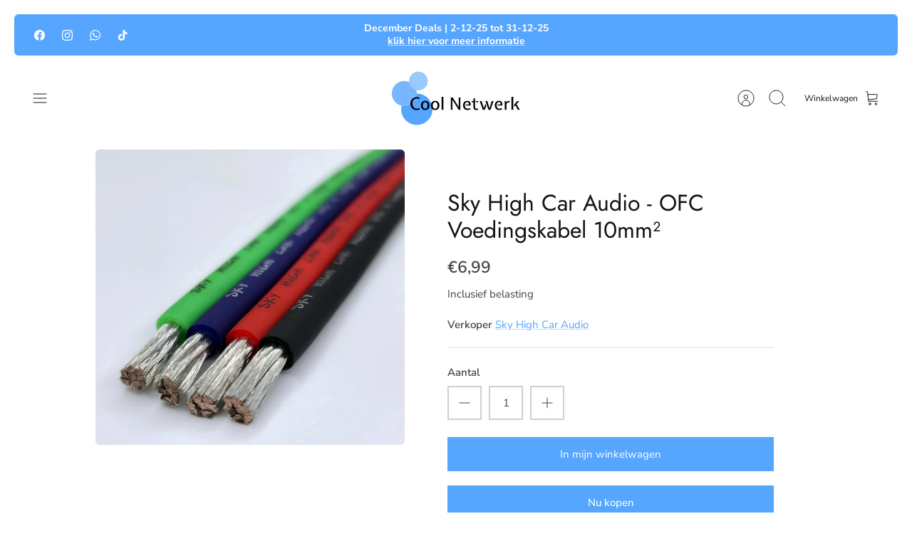

--- FILE ---
content_type: text/html; charset=utf-8
request_url: https://www.coolnetwerk.nl/products/sky-high-car-audio-ofc-voedingskabel-10mm
body_size: 30122
content:
<!DOCTYPE html><html lang="nl" dir="ltr" class="no-js">
<head>
  <!-- Mode 4.1.1 -->

  <title>Sky High Car Audio - OFC Voedingskabel 10mm² &ndash; Cool Netwerk</title>

  <meta charset="utf-8" />
<meta name="viewport" content="width=device-width,initial-scale=1.0" />
<meta http-equiv="X-UA-Compatible" content="IE=edge">

<link rel="preconnect" href="https://cdn.shopify.com" crossorigin>
<link rel="preconnect" href="https://fonts.shopify.com" crossorigin>
<link rel="preconnect" href="https://monorail-edge.shopifysvc.com"><link rel="preload" as="font" href="//www.coolnetwerk.nl/cdn/fonts/nunito_sans/nunitosans_n4.0276fe080df0ca4e6a22d9cb55aed3ed5ba6b1da.woff2" type="font/woff2" crossorigin><link rel="preload" as="font" href="//www.coolnetwerk.nl/cdn/fonts/nunito_sans/nunitosans_n4.0276fe080df0ca4e6a22d9cb55aed3ed5ba6b1da.woff2" type="font/woff2" crossorigin><link rel="preload" as="font" href="//www.coolnetwerk.nl/cdn/fonts/jost/jost_n4.d47a1b6347ce4a4c9f437608011273009d91f2b7.woff2" type="font/woff2" crossorigin><link rel="preload" as="font" href="//www.coolnetwerk.nl/cdn/fonts/jost/jost_n4.d47a1b6347ce4a4c9f437608011273009d91f2b7.woff2" type="font/woff2" crossorigin><link rel="preload" href="//www.coolnetwerk.nl/cdn/shop/t/77/assets/vendor.min.js?v=171821347312696842561761931738" as="script">
<link rel="preload" href="//www.coolnetwerk.nl/cdn/shop/t/77/assets/theme.js?v=49844615550430399751761931738" as="script"><link rel="canonical" href="https://www.coolnetwerk.nl/products/sky-high-car-audio-ofc-voedingskabel-10mm" /><link rel="icon" href="//www.coolnetwerk.nl/cdn/shop/files/favicon.png?crop=center&height=48&v=1614316068&width=48" type="image/png"><meta name="description" content="Kleur: Rood- Inner diameter: 4.55mm- Outer diameter: 6.65mmPrijs is per meter">
<style>
    @font-face {
  font-family: "Nunito Sans";
  font-weight: 400;
  font-style: normal;
  font-display: fallback;
  src: url("//www.coolnetwerk.nl/cdn/fonts/nunito_sans/nunitosans_n4.0276fe080df0ca4e6a22d9cb55aed3ed5ba6b1da.woff2") format("woff2"),
       url("//www.coolnetwerk.nl/cdn/fonts/nunito_sans/nunitosans_n4.b4964bee2f5e7fd9c3826447e73afe2baad607b7.woff") format("woff");
}

    @font-face {
  font-family: "Nunito Sans";
  font-weight: 700;
  font-style: normal;
  font-display: fallback;
  src: url("//www.coolnetwerk.nl/cdn/fonts/nunito_sans/nunitosans_n7.25d963ed46da26098ebeab731e90d8802d989fa5.woff2") format("woff2"),
       url("//www.coolnetwerk.nl/cdn/fonts/nunito_sans/nunitosans_n7.d32e3219b3d2ec82285d3027bd673efc61a996c8.woff") format("woff");
}

    @font-face {
  font-family: "Nunito Sans";
  font-weight: 600;
  font-style: normal;
  font-display: fallback;
  src: url("//www.coolnetwerk.nl/cdn/fonts/nunito_sans/nunitosans_n6.6e9464eba570101a53130c8130a9e17a8eb55c21.woff2") format("woff2"),
       url("//www.coolnetwerk.nl/cdn/fonts/nunito_sans/nunitosans_n6.25a0ac0c0a8a26038c7787054dd6058dfbc20fa8.woff") format("woff");
}

    @font-face {
  font-family: "Nunito Sans";
  font-weight: 500;
  font-style: normal;
  font-display: fallback;
  src: url("//www.coolnetwerk.nl/cdn/fonts/nunito_sans/nunitosans_n5.6fc0ed1feb3fc393c40619f180fc49c4d0aae0db.woff2") format("woff2"),
       url("//www.coolnetwerk.nl/cdn/fonts/nunito_sans/nunitosans_n5.2c84830b46099cbcc1095f30e0957b88b914e50a.woff") format("woff");
}

    @font-face {
  font-family: "Nunito Sans";
  font-weight: 400;
  font-style: italic;
  font-display: fallback;
  src: url("//www.coolnetwerk.nl/cdn/fonts/nunito_sans/nunitosans_i4.6e408730afac1484cf297c30b0e67c86d17fc586.woff2") format("woff2"),
       url("//www.coolnetwerk.nl/cdn/fonts/nunito_sans/nunitosans_i4.c9b6dcbfa43622b39a5990002775a8381942ae38.woff") format("woff");
}

    @font-face {
  font-family: "Nunito Sans";
  font-weight: 700;
  font-style: italic;
  font-display: fallback;
  src: url("//www.coolnetwerk.nl/cdn/fonts/nunito_sans/nunitosans_i7.8c1124729eec046a321e2424b2acf328c2c12139.woff2") format("woff2"),
       url("//www.coolnetwerk.nl/cdn/fonts/nunito_sans/nunitosans_i7.af4cda04357273e0996d21184432bcb14651a64d.woff") format("woff");
}

    @font-face {
  font-family: Jost;
  font-weight: 400;
  font-style: normal;
  font-display: fallback;
  src: url("//www.coolnetwerk.nl/cdn/fonts/jost/jost_n4.d47a1b6347ce4a4c9f437608011273009d91f2b7.woff2") format("woff2"),
       url("//www.coolnetwerk.nl/cdn/fonts/jost/jost_n4.791c46290e672b3f85c3d1c651ef2efa3819eadd.woff") format("woff");
}

    @font-face {
  font-family: Jost;
  font-weight: 400;
  font-style: normal;
  font-display: fallback;
  src: url("//www.coolnetwerk.nl/cdn/fonts/jost/jost_n4.d47a1b6347ce4a4c9f437608011273009d91f2b7.woff2") format("woff2"),
       url("//www.coolnetwerk.nl/cdn/fonts/jost/jost_n4.791c46290e672b3f85c3d1c651ef2efa3819eadd.woff") format("woff");
}

    @font-face {
  font-family: "Nunito Sans";
  font-weight: 400;
  font-style: normal;
  font-display: fallback;
  src: url("//www.coolnetwerk.nl/cdn/fonts/nunito_sans/nunitosans_n4.0276fe080df0ca4e6a22d9cb55aed3ed5ba6b1da.woff2") format("woff2"),
       url("//www.coolnetwerk.nl/cdn/fonts/nunito_sans/nunitosans_n4.b4964bee2f5e7fd9c3826447e73afe2baad607b7.woff") format("woff");
}

    @font-face {
  font-family: "Nunito Sans";
  font-weight: 600;
  font-style: normal;
  font-display: fallback;
  src: url("//www.coolnetwerk.nl/cdn/fonts/nunito_sans/nunitosans_n6.6e9464eba570101a53130c8130a9e17a8eb55c21.woff2") format("woff2"),
       url("//www.coolnetwerk.nl/cdn/fonts/nunito_sans/nunitosans_n6.25a0ac0c0a8a26038c7787054dd6058dfbc20fa8.woff") format("woff");
}

    @font-face {
  font-family: "Nunito Sans";
  font-weight: 400;
  font-style: normal;
  font-display: fallback;
  src: url("//www.coolnetwerk.nl/cdn/fonts/nunito_sans/nunitosans_n4.0276fe080df0ca4e6a22d9cb55aed3ed5ba6b1da.woff2") format("woff2"),
       url("//www.coolnetwerk.nl/cdn/fonts/nunito_sans/nunitosans_n4.b4964bee2f5e7fd9c3826447e73afe2baad607b7.woff") format("woff");
}

  </style>

  <meta property="og:site_name" content="Cool Netwerk">
<meta property="og:url" content="https://www.coolnetwerk.nl/products/sky-high-car-audio-ofc-voedingskabel-10mm">
<meta property="og:title" content="Sky High Car Audio - OFC Voedingskabel 10mm²">
<meta property="og:type" content="product">
<meta property="og:description" content="Kleur: Rood- Inner diameter: 4.55mm- Outer diameter: 6.65mmPrijs is per meter"><meta property="og:image" content="http://www.coolnetwerk.nl/cdn/shop/files/Tinned_OFC_8_gauge__57669_1200x1200.jpg?v=1698413612">
  <meta property="og:image:secure_url" content="https://www.coolnetwerk.nl/cdn/shop/files/Tinned_OFC_8_gauge__57669_1200x1200.jpg?v=1698413612">
  <meta property="og:image:width" content="1024">
  <meta property="og:image:height" content="979"><meta property="og:price:amount" content="6,99">
  <meta property="og:price:currency" content="EUR"><meta name="twitter:card" content="summary_large_image">
<meta name="twitter:title" content="Sky High Car Audio - OFC Voedingskabel 10mm²">
<meta name="twitter:description" content="Kleur: Rood- Inner diameter: 4.55mm- Outer diameter: 6.65mmPrijs is per meter">


  <link href="//www.coolnetwerk.nl/cdn/shop/t/77/assets/styles.css?v=81920772071896144061761931738" rel="stylesheet" type="text/css" media="all" />
<script>
    document.documentElement.className = document.documentElement.className.replace('no-js', 'js');
    window.theme = window.theme || {};
    theme.money_format_with_product_code_preference = "€{{amount_with_comma_separator}}";
    theme.money_format = "€{{amount_with_comma_separator}}";
    theme.strings = {
      previous: "voorgaand",
      next: "volgende",
      addressError: "Fout bij het opzoeken van dat adres",
      addressNoResults: "Geen resultaten voor dat adres",
      addressQueryLimit: "U heeft de gebruikslimiet van de Google API overschreden. Overweeg een upgrade naar een \u003ca href=\"https:\/\/developers.google.com\/maps\/premium\/usage-limits\"\u003ePremium Plan\u003c\/a\u003e.",
      authError: "Er is een probleem opgetreden bij het verifiëren van uw Google Maps API Key.",
      icon_labels_left: "Links",
      icon_labels_right: "Rechtsaf",
      icon_labels_down: "Omlaag",
      icon_labels_close: "Sluiten",
      icon_labels_plus: "Plus",
      imageSlider: "Images",
      cart_terms_confirmation: "U moet akkoord gaan met de algemene voorwaarden voordat u verdergaat.",
      cart_general_quantity_too_high: "Je kunt er maar [QUANTITY] in je winkelmandje hebben",
      products_listing_from: "Van",
      products_product_add_to_cart: "In mijn winkelwagen",
      products_variant_no_stock: "Binnenkort weer leverbaar",
      products_variant_non_existent: "Uitverkocht",
      products_product_pick_a: "Kies een",
      general_navigation_menu_toggle_aria_label: "Menu wisselen",
      general_accessibility_labels_close: "Dichtbij",
      products_product_added_to_cart: "Toegevoegd",
      general_quick_search_pages: "Pages",
      general_quick_search_no_results: "Geen resultaten"
    };
    theme.routes = {
      search_url: '/search',
      cart_url: '/cart',
      cart_add_url: '/cart/add.js',
      cart_change_url: '/cart/change.js',
      cart_update_url: '/cart/update.js',
      predictive_search_url: '/search/suggest'
    };
    theme.settings = {
      cart_type: "drawer",
      after_add_to_cart: "drawer",
      quickbuy_style: "button-quick-add",
      quickbuy_visibility: "always",
      avoid_orphans: true,
      qb_enable_sticky_cols: true,
      show_search_suggestions: true
    };

    theme.enqueueStyleUpdateQueue = [];
    theme.enqueueStyleUpdateTimeoutId = null;
    theme.enqueueStyleUpdate = (cb) => {
      clearTimeout(theme.enqueueStyleUpdateTimeoutId);
      theme.enqueueStyleUpdateQueue.push(cb);
      theme.enqueueStyleUpdateTimeoutId = setTimeout(() => {
        while (theme.enqueueStyleUpdateQueue.length > 0) {
          theme.enqueueStyleUpdateQueue.pop()();
        }
      }, 0);
    }
  </script>

  <script src="//www.coolnetwerk.nl/cdn/shop/t/77/assets/vendor.min.js?v=171821347312696842561761931738" defer></script>
  <script src="//www.coolnetwerk.nl/cdn/shop/t/77/assets/theme.js?v=49844615550430399751761931738" defer></script>

  <script>window.performance && window.performance.mark && window.performance.mark('shopify.content_for_header.start');</script><meta id="shopify-digital-wallet" name="shopify-digital-wallet" content="/41945301159/digital_wallets/dialog">
<meta name="shopify-checkout-api-token" content="1ccf287523e1ded5f78fdadb3582a1af">
<meta id="in-context-paypal-metadata" data-shop-id="41945301159" data-venmo-supported="false" data-environment="production" data-locale="nl_NL" data-paypal-v4="true" data-currency="EUR">
<link rel="alternate" type="application/json+oembed" href="https://www.coolnetwerk.nl/products/sky-high-car-audio-ofc-voedingskabel-10mm.oembed">
<script async="async" src="/checkouts/internal/preloads.js?locale=nl-NL"></script>
<script id="apple-pay-shop-capabilities" type="application/json">{"shopId":41945301159,"countryCode":"NL","currencyCode":"EUR","merchantCapabilities":["supports3DS"],"merchantId":"gid:\/\/shopify\/Shop\/41945301159","merchantName":"Cool Netwerk","requiredBillingContactFields":["postalAddress","email","phone"],"requiredShippingContactFields":["postalAddress","email","phone"],"shippingType":"shipping","supportedNetworks":["visa","masterCard"],"total":{"type":"pending","label":"Cool Netwerk","amount":"1.00"},"shopifyPaymentsEnabled":true,"supportsSubscriptions":true}</script>
<script id="shopify-features" type="application/json">{"accessToken":"1ccf287523e1ded5f78fdadb3582a1af","betas":["rich-media-storefront-analytics"],"domain":"www.coolnetwerk.nl","predictiveSearch":true,"shopId":41945301159,"locale":"nl"}</script>
<script>var Shopify = Shopify || {};
Shopify.shop = "cool-netwerk.myshopify.com";
Shopify.locale = "nl";
Shopify.currency = {"active":"EUR","rate":"1.0"};
Shopify.country = "NL";
Shopify.theme = {"name":"Kopie van Cool Netwerk 2.0","id":184790122822,"schema_name":"Mode","schema_version":"4.1.1","theme_store_id":1578,"role":"main"};
Shopify.theme.handle = "null";
Shopify.theme.style = {"id":null,"handle":null};
Shopify.cdnHost = "www.coolnetwerk.nl/cdn";
Shopify.routes = Shopify.routes || {};
Shopify.routes.root = "/";</script>
<script type="module">!function(o){(o.Shopify=o.Shopify||{}).modules=!0}(window);</script>
<script>!function(o){function n(){var o=[];function n(){o.push(Array.prototype.slice.apply(arguments))}return n.q=o,n}var t=o.Shopify=o.Shopify||{};t.loadFeatures=n(),t.autoloadFeatures=n()}(window);</script>
<script id="shop-js-analytics" type="application/json">{"pageType":"product"}</script>
<script defer="defer" async type="module" src="//www.coolnetwerk.nl/cdn/shopifycloud/shop-js/modules/v2/client.init-shop-cart-sync_CQCZGmk1.nl.esm.js"></script>
<script defer="defer" async type="module" src="//www.coolnetwerk.nl/cdn/shopifycloud/shop-js/modules/v2/chunk.common_Qh2VktjN.esm.js"></script>
<script type="module">
  await import("//www.coolnetwerk.nl/cdn/shopifycloud/shop-js/modules/v2/client.init-shop-cart-sync_CQCZGmk1.nl.esm.js");
await import("//www.coolnetwerk.nl/cdn/shopifycloud/shop-js/modules/v2/chunk.common_Qh2VktjN.esm.js");

  window.Shopify.SignInWithShop?.initShopCartSync?.({"fedCMEnabled":true,"windoidEnabled":true});

</script>
<script id="__st">var __st={"a":41945301159,"offset":3600,"reqid":"a78e6671-5be7-485c-b59a-50bdcead178e-1766433071","pageurl":"www.coolnetwerk.nl\/products\/sky-high-car-audio-ofc-voedingskabel-10mm","u":"701700bb6863","p":"product","rtyp":"product","rid":8654023590214};</script>
<script>window.ShopifyPaypalV4VisibilityTracking = true;</script>
<script id="captcha-bootstrap">!function(){'use strict';const t='contact',e='account',n='new_comment',o=[[t,t],['blogs',n],['comments',n],[t,'customer']],c=[[e,'customer_login'],[e,'guest_login'],[e,'recover_customer_password'],[e,'create_customer']],r=t=>t.map((([t,e])=>`form[action*='/${t}']:not([data-nocaptcha='true']) input[name='form_type'][value='${e}']`)).join(','),a=t=>()=>t?[...document.querySelectorAll(t)].map((t=>t.form)):[];function s(){const t=[...o],e=r(t);return a(e)}const i='password',u='form_key',d=['recaptcha-v3-token','g-recaptcha-response','h-captcha-response',i],f=()=>{try{return window.sessionStorage}catch{return}},m='__shopify_v',_=t=>t.elements[u];function p(t,e,n=!1){try{const o=window.sessionStorage,c=JSON.parse(o.getItem(e)),{data:r}=function(t){const{data:e,action:n}=t;return t[m]||n?{data:e,action:n}:{data:t,action:n}}(c);for(const[e,n]of Object.entries(r))t.elements[e]&&(t.elements[e].value=n);n&&o.removeItem(e)}catch(o){console.error('form repopulation failed',{error:o})}}const l='form_type',E='cptcha';function T(t){t.dataset[E]=!0}const w=window,h=w.document,L='Shopify',v='ce_forms',y='captcha';let A=!1;((t,e)=>{const n=(g='f06e6c50-85a8-45c8-87d0-21a2b65856fe',I='https://cdn.shopify.com/shopifycloud/storefront-forms-hcaptcha/ce_storefront_forms_captcha_hcaptcha.v1.5.2.iife.js',D={infoText:'Beschermd door hCaptcha',privacyText:'Privacy',termsText:'Voorwaarden'},(t,e,n)=>{const o=w[L][v],c=o.bindForm;if(c)return c(t,g,e,D).then(n);var r;o.q.push([[t,g,e,D],n]),r=I,A||(h.body.append(Object.assign(h.createElement('script'),{id:'captcha-provider',async:!0,src:r})),A=!0)});var g,I,D;w[L]=w[L]||{},w[L][v]=w[L][v]||{},w[L][v].q=[],w[L][y]=w[L][y]||{},w[L][y].protect=function(t,e){n(t,void 0,e),T(t)},Object.freeze(w[L][y]),function(t,e,n,w,h,L){const[v,y,A,g]=function(t,e,n){const i=e?o:[],u=t?c:[],d=[...i,...u],f=r(d),m=r(i),_=r(d.filter((([t,e])=>n.includes(e))));return[a(f),a(m),a(_),s()]}(w,h,L),I=t=>{const e=t.target;return e instanceof HTMLFormElement?e:e&&e.form},D=t=>v().includes(t);t.addEventListener('submit',(t=>{const e=I(t);if(!e)return;const n=D(e)&&!e.dataset.hcaptchaBound&&!e.dataset.recaptchaBound,o=_(e),c=g().includes(e)&&(!o||!o.value);(n||c)&&t.preventDefault(),c&&!n&&(function(t){try{if(!f())return;!function(t){const e=f();if(!e)return;const n=_(t);if(!n)return;const o=n.value;o&&e.removeItem(o)}(t);const e=Array.from(Array(32),(()=>Math.random().toString(36)[2])).join('');!function(t,e){_(t)||t.append(Object.assign(document.createElement('input'),{type:'hidden',name:u})),t.elements[u].value=e}(t,e),function(t,e){const n=f();if(!n)return;const o=[...t.querySelectorAll(`input[type='${i}']`)].map((({name:t})=>t)),c=[...d,...o],r={};for(const[a,s]of new FormData(t).entries())c.includes(a)||(r[a]=s);n.setItem(e,JSON.stringify({[m]:1,action:t.action,data:r}))}(t,e)}catch(e){console.error('failed to persist form',e)}}(e),e.submit())}));const S=(t,e)=>{t&&!t.dataset[E]&&(n(t,e.some((e=>e===t))),T(t))};for(const o of['focusin','change'])t.addEventListener(o,(t=>{const e=I(t);D(e)&&S(e,y())}));const B=e.get('form_key'),M=e.get(l),P=B&&M;t.addEventListener('DOMContentLoaded',(()=>{const t=y();if(P)for(const e of t)e.elements[l].value===M&&p(e,B);[...new Set([...A(),...v().filter((t=>'true'===t.dataset.shopifyCaptcha))])].forEach((e=>S(e,t)))}))}(h,new URLSearchParams(w.location.search),n,t,e,['guest_login'])})(!0,!0)}();</script>
<script integrity="sha256-4kQ18oKyAcykRKYeNunJcIwy7WH5gtpwJnB7kiuLZ1E=" data-source-attribution="shopify.loadfeatures" defer="defer" src="//www.coolnetwerk.nl/cdn/shopifycloud/storefront/assets/storefront/load_feature-a0a9edcb.js" crossorigin="anonymous"></script>
<script data-source-attribution="shopify.dynamic_checkout.dynamic.init">var Shopify=Shopify||{};Shopify.PaymentButton=Shopify.PaymentButton||{isStorefrontPortableWallets:!0,init:function(){window.Shopify.PaymentButton.init=function(){};var t=document.createElement("script");t.src="https://www.coolnetwerk.nl/cdn/shopifycloud/portable-wallets/latest/portable-wallets.nl.js",t.type="module",document.head.appendChild(t)}};
</script>
<script data-source-attribution="shopify.dynamic_checkout.buyer_consent">
  function portableWalletsHideBuyerConsent(e){var t=document.getElementById("shopify-buyer-consent"),n=document.getElementById("shopify-subscription-policy-button");t&&n&&(t.classList.add("hidden"),t.setAttribute("aria-hidden","true"),n.removeEventListener("click",e))}function portableWalletsShowBuyerConsent(e){var t=document.getElementById("shopify-buyer-consent"),n=document.getElementById("shopify-subscription-policy-button");t&&n&&(t.classList.remove("hidden"),t.removeAttribute("aria-hidden"),n.addEventListener("click",e))}window.Shopify?.PaymentButton&&(window.Shopify.PaymentButton.hideBuyerConsent=portableWalletsHideBuyerConsent,window.Shopify.PaymentButton.showBuyerConsent=portableWalletsShowBuyerConsent);
</script>
<script>
  function portableWalletsCleanup(e){e&&e.src&&console.error("Failed to load portable wallets script "+e.src);var t=document.querySelectorAll("shopify-accelerated-checkout .shopify-payment-button__skeleton, shopify-accelerated-checkout-cart .wallet-cart-button__skeleton"),e=document.getElementById("shopify-buyer-consent");for(let e=0;e<t.length;e++)t[e].remove();e&&e.remove()}function portableWalletsNotLoadedAsModule(e){e instanceof ErrorEvent&&"string"==typeof e.message&&e.message.includes("import.meta")&&"string"==typeof e.filename&&e.filename.includes("portable-wallets")&&(window.removeEventListener("error",portableWalletsNotLoadedAsModule),window.Shopify.PaymentButton.failedToLoad=e,"loading"===document.readyState?document.addEventListener("DOMContentLoaded",window.Shopify.PaymentButton.init):window.Shopify.PaymentButton.init())}window.addEventListener("error",portableWalletsNotLoadedAsModule);
</script>

<script type="module" src="https://www.coolnetwerk.nl/cdn/shopifycloud/portable-wallets/latest/portable-wallets.nl.js" onError="portableWalletsCleanup(this)" crossorigin="anonymous"></script>
<script nomodule>
  document.addEventListener("DOMContentLoaded", portableWalletsCleanup);
</script>

<script id='scb4127' type='text/javascript' async='' src='https://www.coolnetwerk.nl/cdn/shopifycloud/privacy-banner/storefront-banner.js'></script><link id="shopify-accelerated-checkout-styles" rel="stylesheet" media="screen" href="https://www.coolnetwerk.nl/cdn/shopifycloud/portable-wallets/latest/accelerated-checkout-backwards-compat.css" crossorigin="anonymous">
<style id="shopify-accelerated-checkout-cart">
        #shopify-buyer-consent {
  margin-top: 1em;
  display: inline-block;
  width: 100%;
}

#shopify-buyer-consent.hidden {
  display: none;
}

#shopify-subscription-policy-button {
  background: none;
  border: none;
  padding: 0;
  text-decoration: underline;
  font-size: inherit;
  cursor: pointer;
}

#shopify-subscription-policy-button::before {
  box-shadow: none;
}

      </style>
<script id="sections-script" data-sections="related-products" defer="defer" src="//www.coolnetwerk.nl/cdn/shop/t/77/compiled_assets/scripts.js?6887"></script>
<script>window.performance && window.performance.mark && window.performance.mark('shopify.content_for_header.end');</script>
<link href="https://monorail-edge.shopifysvc.com" rel="dns-prefetch">
<script>(function(){if ("sendBeacon" in navigator && "performance" in window) {try {var session_token_from_headers = performance.getEntriesByType('navigation')[0].serverTiming.find(x => x.name == '_s').description;} catch {var session_token_from_headers = undefined;}var session_cookie_matches = document.cookie.match(/_shopify_s=([^;]*)/);var session_token_from_cookie = session_cookie_matches && session_cookie_matches.length === 2 ? session_cookie_matches[1] : "";var session_token = session_token_from_headers || session_token_from_cookie || "";function handle_abandonment_event(e) {var entries = performance.getEntries().filter(function(entry) {return /monorail-edge.shopifysvc.com/.test(entry.name);});if (!window.abandonment_tracked && entries.length === 0) {window.abandonment_tracked = true;var currentMs = Date.now();var navigation_start = performance.timing.navigationStart;var payload = {shop_id: 41945301159,url: window.location.href,navigation_start,duration: currentMs - navigation_start,session_token,page_type: "product"};window.navigator.sendBeacon("https://monorail-edge.shopifysvc.com/v1/produce", JSON.stringify({schema_id: "online_store_buyer_site_abandonment/1.1",payload: payload,metadata: {event_created_at_ms: currentMs,event_sent_at_ms: currentMs}}));}}window.addEventListener('pagehide', handle_abandonment_event);}}());</script>
<script id="web-pixels-manager-setup">(function e(e,d,r,n,o){if(void 0===o&&(o={}),!Boolean(null===(a=null===(i=window.Shopify)||void 0===i?void 0:i.analytics)||void 0===a?void 0:a.replayQueue)){var i,a;window.Shopify=window.Shopify||{};var t=window.Shopify;t.analytics=t.analytics||{};var s=t.analytics;s.replayQueue=[],s.publish=function(e,d,r){return s.replayQueue.push([e,d,r]),!0};try{self.performance.mark("wpm:start")}catch(e){}var l=function(){var e={modern:/Edge?\/(1{2}[4-9]|1[2-9]\d|[2-9]\d{2}|\d{4,})\.\d+(\.\d+|)|Firefox\/(1{2}[4-9]|1[2-9]\d|[2-9]\d{2}|\d{4,})\.\d+(\.\d+|)|Chrom(ium|e)\/(9{2}|\d{3,})\.\d+(\.\d+|)|(Maci|X1{2}).+ Version\/(15\.\d+|(1[6-9]|[2-9]\d|\d{3,})\.\d+)([,.]\d+|)( \(\w+\)|)( Mobile\/\w+|) Safari\/|Chrome.+OPR\/(9{2}|\d{3,})\.\d+\.\d+|(CPU[ +]OS|iPhone[ +]OS|CPU[ +]iPhone|CPU IPhone OS|CPU iPad OS)[ +]+(15[._]\d+|(1[6-9]|[2-9]\d|\d{3,})[._]\d+)([._]\d+|)|Android:?[ /-](13[3-9]|1[4-9]\d|[2-9]\d{2}|\d{4,})(\.\d+|)(\.\d+|)|Android.+Firefox\/(13[5-9]|1[4-9]\d|[2-9]\d{2}|\d{4,})\.\d+(\.\d+|)|Android.+Chrom(ium|e)\/(13[3-9]|1[4-9]\d|[2-9]\d{2}|\d{4,})\.\d+(\.\d+|)|SamsungBrowser\/([2-9]\d|\d{3,})\.\d+/,legacy:/Edge?\/(1[6-9]|[2-9]\d|\d{3,})\.\d+(\.\d+|)|Firefox\/(5[4-9]|[6-9]\d|\d{3,})\.\d+(\.\d+|)|Chrom(ium|e)\/(5[1-9]|[6-9]\d|\d{3,})\.\d+(\.\d+|)([\d.]+$|.*Safari\/(?![\d.]+ Edge\/[\d.]+$))|(Maci|X1{2}).+ Version\/(10\.\d+|(1[1-9]|[2-9]\d|\d{3,})\.\d+)([,.]\d+|)( \(\w+\)|)( Mobile\/\w+|) Safari\/|Chrome.+OPR\/(3[89]|[4-9]\d|\d{3,})\.\d+\.\d+|(CPU[ +]OS|iPhone[ +]OS|CPU[ +]iPhone|CPU IPhone OS|CPU iPad OS)[ +]+(10[._]\d+|(1[1-9]|[2-9]\d|\d{3,})[._]\d+)([._]\d+|)|Android:?[ /-](13[3-9]|1[4-9]\d|[2-9]\d{2}|\d{4,})(\.\d+|)(\.\d+|)|Mobile Safari.+OPR\/([89]\d|\d{3,})\.\d+\.\d+|Android.+Firefox\/(13[5-9]|1[4-9]\d|[2-9]\d{2}|\d{4,})\.\d+(\.\d+|)|Android.+Chrom(ium|e)\/(13[3-9]|1[4-9]\d|[2-9]\d{2}|\d{4,})\.\d+(\.\d+|)|Android.+(UC? ?Browser|UCWEB|U3)[ /]?(15\.([5-9]|\d{2,})|(1[6-9]|[2-9]\d|\d{3,})\.\d+)\.\d+|SamsungBrowser\/(5\.\d+|([6-9]|\d{2,})\.\d+)|Android.+MQ{2}Browser\/(14(\.(9|\d{2,})|)|(1[5-9]|[2-9]\d|\d{3,})(\.\d+|))(\.\d+|)|K[Aa][Ii]OS\/(3\.\d+|([4-9]|\d{2,})\.\d+)(\.\d+|)/},d=e.modern,r=e.legacy,n=navigator.userAgent;return n.match(d)?"modern":n.match(r)?"legacy":"unknown"}(),u="modern"===l?"modern":"legacy",c=(null!=n?n:{modern:"",legacy:""})[u],f=function(e){return[e.baseUrl,"/wpm","/b",e.hashVersion,"modern"===e.buildTarget?"m":"l",".js"].join("")}({baseUrl:d,hashVersion:r,buildTarget:u}),m=function(e){var d=e.version,r=e.bundleTarget,n=e.surface,o=e.pageUrl,i=e.monorailEndpoint;return{emit:function(e){var a=e.status,t=e.errorMsg,s=(new Date).getTime(),l=JSON.stringify({metadata:{event_sent_at_ms:s},events:[{schema_id:"web_pixels_manager_load/3.1",payload:{version:d,bundle_target:r,page_url:o,status:a,surface:n,error_msg:t},metadata:{event_created_at_ms:s}}]});if(!i)return console&&console.warn&&console.warn("[Web Pixels Manager] No Monorail endpoint provided, skipping logging."),!1;try{return self.navigator.sendBeacon.bind(self.navigator)(i,l)}catch(e){}var u=new XMLHttpRequest;try{return u.open("POST",i,!0),u.setRequestHeader("Content-Type","text/plain"),u.send(l),!0}catch(e){return console&&console.warn&&console.warn("[Web Pixels Manager] Got an unhandled error while logging to Monorail."),!1}}}}({version:r,bundleTarget:l,surface:e.surface,pageUrl:self.location.href,monorailEndpoint:e.monorailEndpoint});try{o.browserTarget=l,function(e){var d=e.src,r=e.async,n=void 0===r||r,o=e.onload,i=e.onerror,a=e.sri,t=e.scriptDataAttributes,s=void 0===t?{}:t,l=document.createElement("script"),u=document.querySelector("head"),c=document.querySelector("body");if(l.async=n,l.src=d,a&&(l.integrity=a,l.crossOrigin="anonymous"),s)for(var f in s)if(Object.prototype.hasOwnProperty.call(s,f))try{l.dataset[f]=s[f]}catch(e){}if(o&&l.addEventListener("load",o),i&&l.addEventListener("error",i),u)u.appendChild(l);else{if(!c)throw new Error("Did not find a head or body element to append the script");c.appendChild(l)}}({src:f,async:!0,onload:function(){if(!function(){var e,d;return Boolean(null===(d=null===(e=window.Shopify)||void 0===e?void 0:e.analytics)||void 0===d?void 0:d.initialized)}()){var d=window.webPixelsManager.init(e)||void 0;if(d){var r=window.Shopify.analytics;r.replayQueue.forEach((function(e){var r=e[0],n=e[1],o=e[2];d.publishCustomEvent(r,n,o)})),r.replayQueue=[],r.publish=d.publishCustomEvent,r.visitor=d.visitor,r.initialized=!0}}},onerror:function(){return m.emit({status:"failed",errorMsg:"".concat(f," has failed to load")})},sri:function(e){var d=/^sha384-[A-Za-z0-9+/=]+$/;return"string"==typeof e&&d.test(e)}(c)?c:"",scriptDataAttributes:o}),m.emit({status:"loading"})}catch(e){m.emit({status:"failed",errorMsg:(null==e?void 0:e.message)||"Unknown error"})}}})({shopId: 41945301159,storefrontBaseUrl: "https://www.coolnetwerk.nl",extensionsBaseUrl: "https://extensions.shopifycdn.com/cdn/shopifycloud/web-pixels-manager",monorailEndpoint: "https://monorail-edge.shopifysvc.com/unstable/produce_batch",surface: "storefront-renderer",enabledBetaFlags: ["2dca8a86"],webPixelsConfigList: [{"id":"shopify-app-pixel","configuration":"{}","eventPayloadVersion":"v1","runtimeContext":"STRICT","scriptVersion":"0450","apiClientId":"shopify-pixel","type":"APP","privacyPurposes":["ANALYTICS","MARKETING"]},{"id":"shopify-custom-pixel","eventPayloadVersion":"v1","runtimeContext":"LAX","scriptVersion":"0450","apiClientId":"shopify-pixel","type":"CUSTOM","privacyPurposes":["ANALYTICS","MARKETING"]}],isMerchantRequest: false,initData: {"shop":{"name":"Cool Netwerk","paymentSettings":{"currencyCode":"EUR"},"myshopifyDomain":"cool-netwerk.myshopify.com","countryCode":"NL","storefrontUrl":"https:\/\/www.coolnetwerk.nl"},"customer":null,"cart":null,"checkout":null,"productVariants":[{"price":{"amount":6.99,"currencyCode":"EUR"},"product":{"title":"Sky High Car Audio - OFC Voedingskabel 10mm²","vendor":"Sky High Car Audio","id":"8654023590214","untranslatedTitle":"Sky High Car Audio - OFC Voedingskabel 10mm²","url":"\/products\/sky-high-car-audio-ofc-voedingskabel-10mm","type":"Voedingskabels - Per Meter"},"id":"48705929412934","image":{"src":"\/\/www.coolnetwerk.nl\/cdn\/shop\/files\/Tinned_OFC_8_gauge__57669.jpg?v=1698413612"},"sku":"","title":"Default Title","untranslatedTitle":"Default Title"}],"purchasingCompany":null},},"https://www.coolnetwerk.nl/cdn","e4f614ebw7681bc27p65fac188me4c85b5c",{"modern":"","legacy":""},{"shopId":"41945301159","storefrontBaseUrl":"https:\/\/www.coolnetwerk.nl","extensionBaseUrl":"https:\/\/extensions.shopifycdn.com\/cdn\/shopifycloud\/web-pixels-manager","surface":"storefront-renderer","enabledBetaFlags":"[\"2dca8a86\"]","isMerchantRequest":"false","hashVersion":"e4f614ebw7681bc27p65fac188me4c85b5c","publish":"custom","events":"[[\"page_viewed\",{}],[\"product_viewed\",{\"productVariant\":{\"price\":{\"amount\":6.99,\"currencyCode\":\"EUR\"},\"product\":{\"title\":\"Sky High Car Audio - OFC Voedingskabel 10mm²\",\"vendor\":\"Sky High Car Audio\",\"id\":\"8654023590214\",\"untranslatedTitle\":\"Sky High Car Audio - OFC Voedingskabel 10mm²\",\"url\":\"\/products\/sky-high-car-audio-ofc-voedingskabel-10mm\",\"type\":\"Voedingskabels - Per Meter\"},\"id\":\"48705929412934\",\"image\":{\"src\":\"\/\/www.coolnetwerk.nl\/cdn\/shop\/files\/Tinned_OFC_8_gauge__57669.jpg?v=1698413612\"},\"sku\":\"\",\"title\":\"Default Title\",\"untranslatedTitle\":\"Default Title\"}}]]"});</script><script>
  window.ShopifyAnalytics = window.ShopifyAnalytics || {};
  window.ShopifyAnalytics.meta = window.ShopifyAnalytics.meta || {};
  window.ShopifyAnalytics.meta.currency = 'EUR';
  var meta = {"product":{"id":8654023590214,"gid":"gid:\/\/shopify\/Product\/8654023590214","vendor":"Sky High Car Audio","type":"Voedingskabels - Per Meter","variants":[{"id":48705929412934,"price":699,"name":"Sky High Car Audio - OFC Voedingskabel 10mm²","public_title":null,"sku":""}],"remote":false},"page":{"pageType":"product","resourceType":"product","resourceId":8654023590214}};
  for (var attr in meta) {
    window.ShopifyAnalytics.meta[attr] = meta[attr];
  }
</script>
<script class="analytics">
  (function () {
    var customDocumentWrite = function(content) {
      var jquery = null;

      if (window.jQuery) {
        jquery = window.jQuery;
      } else if (window.Checkout && window.Checkout.$) {
        jquery = window.Checkout.$;
      }

      if (jquery) {
        jquery('body').append(content);
      }
    };

    var hasLoggedConversion = function(token) {
      if (token) {
        return document.cookie.indexOf('loggedConversion=' + token) !== -1;
      }
      return false;
    }

    var setCookieIfConversion = function(token) {
      if (token) {
        var twoMonthsFromNow = new Date(Date.now());
        twoMonthsFromNow.setMonth(twoMonthsFromNow.getMonth() + 2);

        document.cookie = 'loggedConversion=' + token + '; expires=' + twoMonthsFromNow;
      }
    }

    var trekkie = window.ShopifyAnalytics.lib = window.trekkie = window.trekkie || [];
    if (trekkie.integrations) {
      return;
    }
    trekkie.methods = [
      'identify',
      'page',
      'ready',
      'track',
      'trackForm',
      'trackLink'
    ];
    trekkie.factory = function(method) {
      return function() {
        var args = Array.prototype.slice.call(arguments);
        args.unshift(method);
        trekkie.push(args);
        return trekkie;
      };
    };
    for (var i = 0; i < trekkie.methods.length; i++) {
      var key = trekkie.methods[i];
      trekkie[key] = trekkie.factory(key);
    }
    trekkie.load = function(config) {
      trekkie.config = config || {};
      trekkie.config.initialDocumentCookie = document.cookie;
      var first = document.getElementsByTagName('script')[0];
      var script = document.createElement('script');
      script.type = 'text/javascript';
      script.onerror = function(e) {
        var scriptFallback = document.createElement('script');
        scriptFallback.type = 'text/javascript';
        scriptFallback.onerror = function(error) {
                var Monorail = {
      produce: function produce(monorailDomain, schemaId, payload) {
        var currentMs = new Date().getTime();
        var event = {
          schema_id: schemaId,
          payload: payload,
          metadata: {
            event_created_at_ms: currentMs,
            event_sent_at_ms: currentMs
          }
        };
        return Monorail.sendRequest("https://" + monorailDomain + "/v1/produce", JSON.stringify(event));
      },
      sendRequest: function sendRequest(endpointUrl, payload) {
        // Try the sendBeacon API
        if (window && window.navigator && typeof window.navigator.sendBeacon === 'function' && typeof window.Blob === 'function' && !Monorail.isIos12()) {
          var blobData = new window.Blob([payload], {
            type: 'text/plain'
          });

          if (window.navigator.sendBeacon(endpointUrl, blobData)) {
            return true;
          } // sendBeacon was not successful

        } // XHR beacon

        var xhr = new XMLHttpRequest();

        try {
          xhr.open('POST', endpointUrl);
          xhr.setRequestHeader('Content-Type', 'text/plain');
          xhr.send(payload);
        } catch (e) {
          console.log(e);
        }

        return false;
      },
      isIos12: function isIos12() {
        return window.navigator.userAgent.lastIndexOf('iPhone; CPU iPhone OS 12_') !== -1 || window.navigator.userAgent.lastIndexOf('iPad; CPU OS 12_') !== -1;
      }
    };
    Monorail.produce('monorail-edge.shopifysvc.com',
      'trekkie_storefront_load_errors/1.1',
      {shop_id: 41945301159,
      theme_id: 184790122822,
      app_name: "storefront",
      context_url: window.location.href,
      source_url: "//www.coolnetwerk.nl/cdn/s/trekkie.storefront.8f32c7f0b513e73f3235c26245676203e1209161.min.js"});

        };
        scriptFallback.async = true;
        scriptFallback.src = '//www.coolnetwerk.nl/cdn/s/trekkie.storefront.8f32c7f0b513e73f3235c26245676203e1209161.min.js';
        first.parentNode.insertBefore(scriptFallback, first);
      };
      script.async = true;
      script.src = '//www.coolnetwerk.nl/cdn/s/trekkie.storefront.8f32c7f0b513e73f3235c26245676203e1209161.min.js';
      first.parentNode.insertBefore(script, first);
    };
    trekkie.load(
      {"Trekkie":{"appName":"storefront","development":false,"defaultAttributes":{"shopId":41945301159,"isMerchantRequest":null,"themeId":184790122822,"themeCityHash":"5951889862757293070","contentLanguage":"nl","currency":"EUR","eventMetadataId":"1ded98ca-2564-4bd9-b0bf-97aa184e1535"},"isServerSideCookieWritingEnabled":true,"monorailRegion":"shop_domain","enabledBetaFlags":["65f19447"]},"Session Attribution":{},"S2S":{"facebookCapiEnabled":false,"source":"trekkie-storefront-renderer","apiClientId":580111}}
    );

    var loaded = false;
    trekkie.ready(function() {
      if (loaded) return;
      loaded = true;

      window.ShopifyAnalytics.lib = window.trekkie;

      var originalDocumentWrite = document.write;
      document.write = customDocumentWrite;
      try { window.ShopifyAnalytics.merchantGoogleAnalytics.call(this); } catch(error) {};
      document.write = originalDocumentWrite;

      window.ShopifyAnalytics.lib.page(null,{"pageType":"product","resourceType":"product","resourceId":8654023590214,"shopifyEmitted":true});

      var match = window.location.pathname.match(/checkouts\/(.+)\/(thank_you|post_purchase)/)
      var token = match? match[1]: undefined;
      if (!hasLoggedConversion(token)) {
        setCookieIfConversion(token);
        window.ShopifyAnalytics.lib.track("Viewed Product",{"currency":"EUR","variantId":48705929412934,"productId":8654023590214,"productGid":"gid:\/\/shopify\/Product\/8654023590214","name":"Sky High Car Audio - OFC Voedingskabel 10mm²","price":"6.99","sku":"","brand":"Sky High Car Audio","variant":null,"category":"Voedingskabels - Per Meter","nonInteraction":true,"remote":false},undefined,undefined,{"shopifyEmitted":true});
      window.ShopifyAnalytics.lib.track("monorail:\/\/trekkie_storefront_viewed_product\/1.1",{"currency":"EUR","variantId":48705929412934,"productId":8654023590214,"productGid":"gid:\/\/shopify\/Product\/8654023590214","name":"Sky High Car Audio - OFC Voedingskabel 10mm²","price":"6.99","sku":"","brand":"Sky High Car Audio","variant":null,"category":"Voedingskabels - Per Meter","nonInteraction":true,"remote":false,"referer":"https:\/\/www.coolnetwerk.nl\/products\/sky-high-car-audio-ofc-voedingskabel-10mm"});
      }
    });


        var eventsListenerScript = document.createElement('script');
        eventsListenerScript.async = true;
        eventsListenerScript.src = "//www.coolnetwerk.nl/cdn/shopifycloud/storefront/assets/shop_events_listener-3da45d37.js";
        document.getElementsByTagName('head')[0].appendChild(eventsListenerScript);

})();</script>
<script
  defer
  src="https://www.coolnetwerk.nl/cdn/shopifycloud/perf-kit/shopify-perf-kit-2.1.2.min.js"
  data-application="storefront-renderer"
  data-shop-id="41945301159"
  data-render-region="gcp-us-east1"
  data-page-type="product"
  data-theme-instance-id="184790122822"
  data-theme-name="Mode"
  data-theme-version="4.1.1"
  data-monorail-region="shop_domain"
  data-resource-timing-sampling-rate="10"
  data-shs="true"
  data-shs-beacon="true"
  data-shs-export-with-fetch="true"
  data-shs-logs-sample-rate="1"
  data-shs-beacon-endpoint="https://www.coolnetwerk.nl/api/collect"
></script>
</head>

<body class="template-product
 image-load-anim-enabled" data-cc-animate-timeout="0"><script>
      if ('IntersectionObserver' in window) {
        document.body.classList.add("cc-animate-enabled");
      }
    </script><a class="skip-link visually-hidden" href="#content">Meteen naar de content</a><!-- BEGIN sections: header-group -->
<div id="shopify-section-sections--26093368574278__announcement-bar" class="shopify-section shopify-section-group-header-group section-announcement-bar">

<div class="wide-container" data-cc-animate>
    <div id="section-id-sections--26093368574278__announcement-bar" class="announcement-bar
        card
        card--no-mb announcement-bar--with-announcement" data-section-type="announcement-bar">
      <style data-shopify>
        #section-id-sections--26093368574278__announcement-bar {
          --announcement-background: #56a5ff;
          --announcement-text: #ffffff;
          --link-underline: rgba(255, 255, 255, 0.6);
          --announcement-font-size: 14px;
        }
      </style>

      <div class="announcement-bar__left desktop-only">
        


  <div class="social-links ">
    <ul class="social-links__list">
      
        <li><a aria-label="Facebook" class="facebook" target="_blank" rel="noopener" href="https://www.facebook.com/Cool-Netwerk-113630713739229/"><svg aria-hidden="true" focusable="false" class="icon icon-facebook" viewBox="2 2 16 16">
    <path fill="currentColor" d="M18 10.049C18 5.603 14.419 2 10 2c-4.419 0-8 3.603-8 8.049C2 14.067 4.925 17.396 8.75 18v-5.624H6.719v-2.328h2.03V8.275c0-2.017 1.195-3.132 3.023-3.132.874 0 1.79.158 1.79.158v1.98h-1.009c-.994 0-1.303.621-1.303 1.258v1.51h2.219l-.355 2.326H11.25V18c3.825-.604 6.75-3.933 6.75-7.951Z"/>
</svg></a></li>
      
      
      
        <li><a aria-label="Instagram" class="instagram" target="_blank" rel="noopener" href="https://www.instagram.com/sundown_audio_nederland/"><svg width="48px" height="48px" viewBox="0 0 48 48" version="1.1" xmlns="http://www.w3.org/2000/svg" xmlns:xlink="http://www.w3.org/1999/xlink">
    <title>Instagram</title>
    <defs></defs>
    <g stroke="none" stroke-width="1" fill="none" fill-rule="evenodd">
        <g transform="translate(-642.000000, -295.000000)" fill="currentColor">
            <path d="M666.000048,295 C659.481991,295 658.664686,295.027628 656.104831,295.144427 C653.550311,295.260939 651.805665,295.666687 650.279088,296.260017 C648.700876,296.873258 647.362454,297.693897 646.028128,299.028128 C644.693897,300.362454 643.873258,301.700876 643.260017,303.279088 C642.666687,304.805665 642.260939,306.550311 642.144427,309.104831 C642.027628,311.664686 642,312.481991 642,319.000048 C642,325.518009 642.027628,326.335314 642.144427,328.895169 C642.260939,331.449689 642.666687,333.194335 643.260017,334.720912 C643.873258,336.299124 644.693897,337.637546 646.028128,338.971872 C647.362454,340.306103 648.700876,341.126742 650.279088,341.740079 C651.805665,342.333313 653.550311,342.739061 656.104831,342.855573 C658.664686,342.972372 659.481991,343 666.000048,343 C672.518009,343 673.335314,342.972372 675.895169,342.855573 C678.449689,342.739061 680.194335,342.333313 681.720912,341.740079 C683.299124,341.126742 684.637546,340.306103 685.971872,338.971872 C687.306103,337.637546 688.126742,336.299124 688.740079,334.720912 C689.333313,333.194335 689.739061,331.449689 689.855573,328.895169 C689.972372,326.335314 690,325.518009 690,319.000048 C690,312.481991 689.972372,311.664686 689.855573,309.104831 C689.739061,306.550311 689.333313,304.805665 688.740079,303.279088 C688.126742,301.700876 687.306103,300.362454 685.971872,299.028128 C684.637546,297.693897 683.299124,296.873258 681.720912,296.260017 C680.194335,295.666687 678.449689,295.260939 675.895169,295.144427 C673.335314,295.027628 672.518009,295 666.000048,295 Z M666.000048,299.324317 C672.40826,299.324317 673.167356,299.348801 675.69806,299.464266 C678.038036,299.570966 679.308818,299.961946 680.154513,300.290621 C681.274771,300.725997 682.074262,301.246066 682.91405,302.08595 C683.753934,302.925738 684.274003,303.725229 684.709379,304.845487 C685.038054,305.691182 685.429034,306.961964 685.535734,309.30194 C685.651199,311.832644 685.675683,312.59174 685.675683,319.000048 C685.675683,325.40826 685.651199,326.167356 685.535734,328.69806 C685.429034,331.038036 685.038054,332.308818 684.709379,333.154513 C684.274003,334.274771 683.753934,335.074262 682.91405,335.91405 C682.074262,336.753934 681.274771,337.274003 680.154513,337.709379 C679.308818,338.038054 678.038036,338.429034 675.69806,338.535734 C673.167737,338.651199 672.408736,338.675683 666.000048,338.675683 C659.591264,338.675683 658.832358,338.651199 656.30194,338.535734 C653.961964,338.429034 652.691182,338.038054 651.845487,337.709379 C650.725229,337.274003 649.925738,336.753934 649.08595,335.91405 C648.246161,335.074262 647.725997,334.274771 647.290621,333.154513 C646.961946,332.308818 646.570966,331.038036 646.464266,328.69806 C646.348801,326.167356 646.324317,325.40826 646.324317,319.000048 C646.324317,312.59174 646.348801,311.832644 646.464266,309.30194 C646.570966,306.961964 646.961946,305.691182 647.290621,304.845487 C647.725997,303.725229 648.246066,302.925738 649.08595,302.08595 C649.925738,301.246066 650.725229,300.725997 651.845487,300.290621 C652.691182,299.961946 653.961964,299.570966 656.30194,299.464266 C658.832644,299.348801 659.59174,299.324317 666.000048,299.324317 Z M666.000048,306.675683 C659.193424,306.675683 653.675683,312.193424 653.675683,319.000048 C653.675683,325.806576 659.193424,331.324317 666.000048,331.324317 C672.806576,331.324317 678.324317,325.806576 678.324317,319.000048 C678.324317,312.193424 672.806576,306.675683 666.000048,306.675683 Z M666.000048,327 C661.581701,327 658,323.418299 658,319.000048 C658,314.581701 661.581701,311 666.000048,311 C670.418299,311 674,314.581701 674,319.000048 C674,323.418299 670.418299,327 666.000048,327 Z M681.691284,306.188768 C681.691284,307.779365 680.401829,309.068724 678.811232,309.068724 C677.22073,309.068724 675.931276,307.779365 675.931276,306.188768 C675.931276,304.598171 677.22073,303.308716 678.811232,303.308716 C680.401829,303.308716 681.691284,304.598171 681.691284,306.188768 Z"></path>
        </g>
    </g>
</svg></a></li>
      
      
        <li><a aria-label="WhatsApp" class="whatsapp" target="_blank" rel="noopener" href="https://api.whatsapp.com/send?phone=31641461529&app=facebook&entry_point=page_cta&fbclid=IwAR1FNLBvLhbkRIHRYS7cAYngQ65Vry66_Kgj_JOMx1Hs4UUJkQ34WYJrIoQ"><svg aria-hidden="true" focusable="false" role="presentation" class="icon svg-whatsapp" viewBox="0 0 30.667 30.667">
  <path fill="currentColor" d="M30.667,14.939c0,8.25-6.74,14.938-15.056,14.938c-2.639,0-5.118-0.675-7.276-1.857L0,30.667l2.717-8.017 c-1.37-2.25-2.159-4.892-2.159-7.712C0.559,6.688,7.297,0,15.613,0C23.928,0.002,30.667,6.689,30.667,14.939z M15.61,2.382 c-6.979,0-12.656,5.634-12.656,12.56c0,2.748,0.896,5.292,2.411,7.362l-1.58,4.663l4.862-1.545c2,1.312,4.393,2.076,6.963,2.076 c6.979,0,12.658-5.633,12.658-12.559C28.27,8.016,22.59,2.382,15.61,2.382z M23.214,18.38c-0.094-0.151-0.34-0.243-0.708-0.427 c-0.367-0.184-2.184-1.069-2.521-1.189c-0.34-0.123-0.586-0.185-0.832,0.182c-0.243,0.367-0.951,1.191-1.168,1.437 c-0.215,0.245-0.43,0.276-0.799,0.095c-0.369-0.186-1.559-0.57-2.969-1.817c-1.097-0.972-1.838-2.169-2.052-2.536 c-0.217-0.366-0.022-0.564,0.161-0.746c0.165-0.165,0.369-0.428,0.554-0.643c0.185-0.213,0.246-0.364,0.369-0.609 c0.121-0.245,0.06-0.458-0.031-0.643c-0.092-0.184-0.829-1.984-1.138-2.717c-0.307-0.732-0.614-0.611-0.83-0.611 c-0.215,0-0.461-0.03-0.707-0.03S9.897,8.215,9.56,8.582s-1.291,1.252-1.291,3.054c0,1.804,1.321,3.543,1.506,3.787 c0.186,0.243,2.554,4.062,6.305,5.528c3.753,1.465,3.753,0.976,4.429,0.914c0.678-0.062,2.184-0.885,2.49-1.739 C23.307,19.268,23.307,18.533,23.214,18.38z"/>
</svg></a></li>
      
      
        <li><a aria-label="Tiktok" class="tiktok" target="_blank" rel="noopener" href="https://www.tiktok.com/@sundownaudionederland"><svg class="icon svg-tiktok" width="15" height="16" viewBox="0 0 15 16" fill="none" xmlns="http://www.w3.org/2000/svg"><path fill="currentColor" d="M7.63849 0.0133333C8.51182 0 9.37849 0.00666667 10.2452 0C10.2985 1.02 10.6652 2.06 11.4118 2.78C12.1585 3.52 13.2118 3.86 14.2385 3.97333V6.66C13.2785 6.62667 12.3118 6.42667 11.4385 6.01333C11.0585 5.84 10.7052 5.62 10.3585 5.39333C10.3518 7.34 10.3652 9.28667 10.3452 11.2267C10.2918 12.16 9.98516 13.0867 9.44516 13.8533C8.57183 15.1333 7.05849 15.9667 5.50516 15.9933C4.55183 16.0467 3.59849 15.7867 2.78516 15.3067C1.43849 14.5133 0.491825 13.06 0.351825 11.5C0.338492 11.1667 0.331825 10.8333 0.345158 10.5067C0.465158 9.24 1.09183 8.02667 2.06516 7.2C3.17183 6.24 4.71849 5.78 6.16516 6.05333C6.17849 7.04 6.13849 8.02667 6.13849 9.01333C5.47849 8.8 4.70516 8.86 4.12516 9.26C3.70516 9.53333 3.38516 9.95333 3.21849 10.4267C3.07849 10.7667 3.11849 11.14 3.12516 11.5C3.28516 12.5933 4.33849 13.5133 5.45849 13.4133C6.20516 13.4067 6.91849 12.9733 7.30516 12.34C7.43182 12.12 7.57182 11.8933 7.57849 11.6333C7.64516 10.44 7.61849 9.25333 7.62516 8.06C7.63182 5.37333 7.61849 2.69333 7.63849 0.0133333Z"></path></svg>
</a></li>
      
      
      
      
      
      
      
      
      
      
      
      
      

      
    </ul>
  </div>


        
      </div>

      <div class="announcement-bar__middle"><div class="announcement-bar__announcements"><div class="announcement"
                data-bg="#56a5ff"
                data-text="#ffffff"
                data-underline="rgba(255, 255, 255, 0.6)" >
                <div class="announcement__text"><p><strong>December Deals | 2-12-25 tot 31-12-25</strong></p><p><a href="https://www.coolnetwerk.nl/pages/december-deals" target="_blank" title="https://www.coolnetwerk.nl/pages/december-deals"><strong>klik hier voor meer informatie</strong></a></p></div>
              </div><div class="announcement announcement--inactive"
                data-bg="#56a5ff"
                data-text="#ffffff"
                data-underline="rgba(255, 255, 255, 0.6)" >
                <div class="announcement__text"><p><strong>Verzending | Levering - </strong><a href="https://www.coolnetwerk.nl/pages/verzending-levering" target="_blank" title="https://www.coolnetwerk.nl/pages/verzending-levering"><strong>klik hier voor meer informatie</strong></a></p></div>
              </div></div><div class="announcement-bar__announcement-controller">
              <button class="announcement-button announcement-button--previous btn--plain-text" aria-label="voorgaand"><svg xmlns="http://www.w3.org/2000/svg" width="24" height="24" viewBox="0 0 24 24" fill="none" stroke="currentColor" stroke-width="2" stroke-linecap="round" stroke-linejoin="round" class="icon feather feather-chevron-left"><title>Links</title><polyline points="15 18 9 12 15 6"></polyline></svg></button>
              <button class="announcement-button announcement-button--next btn--plain-text" aria-label="volgende"><svg xmlns="http://www.w3.org/2000/svg" width="24" height="24" viewBox="0 0 24 24" fill="none" stroke="currentColor" stroke-width="2" stroke-linecap="round" stroke-linejoin="round" class="icon feather feather-chevron-right"><title>Rechtsaf</title><polyline points="9 18 15 12 9 6"></polyline></svg></button>
            </div></div>

      <div class="announcement-bar__right desktop-only">
        
        
      </div>
    </div>
  </div>
</div><div id="shopify-section-sections--26093368574278__header" class="shopify-section shopify-section-group-header-group section-header"><style data-shopify>
  .logo img {
    width: 220px;
  }
  .logo-area__middle--logo-image {
    max-width: 220px;
  }
  @media (max-width: 767.98px) {
    .logo img {
      width: 205px;
    }
    .logo-area__middle--logo-image {
      max-width: 205px;
    }
  }.section-header {
    position: -webkit-sticky;
    position: sticky;
    top: var(--magic-margin);
  }</style>
<div data-section-type="header" class="wide-container" data-cc-animate>
  <div id="pageheader" class="pageheader pageheader--layout-inline-menu-center pageheader--layout-inline-permitted pageheader--sticky card card--header">
    <div class="logo-area">
      <div class="logo-area__left">
        <div class="logo-area__left__inner">
          <button class="btn--icon mobile-nav-toggle tap-target" aria-label="Menu wisselen" aria-controls="MobileNavigationDrawer"><svg xmlns="http://www.w3.org/2000/svg" width="24" height="24" viewBox="0 0 24 24" fill="none" stroke="currentColor" stroke-width="1" stroke-linecap="round" stroke-linejoin="round" class="feather feather-menu" aria-hidden="true"><line x1="3" y1="12" x2="21" y2="12"></line><line x1="3" y1="6" x2="21" y2="6"></line><line x1="3" y1="18" x2="21" y2="18"></line></svg></button>

          
            <a class="show-search-link mobile-only" href="/search">
              <span class="show-search-link__text visually-hidden">Zoeken</span>
              <span class="show-search-link__icon"><svg width="26" height="26" viewBox="0 0 26 26" aria-hidden="true"><g fill="none" fill-rule="evenodd"><g transform="translate(1 1)" stroke="currentColor"><circle cx="10.364" cy="10.364" r="10.364"/><path stroke-linecap="square" d="m18 18 5.777 5.788"/></g></g></svg></span>
            </a>
          

          <div class="navigation navigation--desktop" role="navigation" aria-label="Primaire navigatie">
            <div class="navigation__tier-1-container">
              <ul class="navigation__tier-1">
  
<li class="navigation__item navigation__item--with-children navigation__item--with-mega-menu">
      <a href="/collections/speakers" class="navigation__link" aria-haspopup="true" aria-expanded="false" aria-controls="NavigationTier2-1">Pro Audio Mids | Highs</a>

      
        <a class="navigation__children-toggle" href="#"><svg xmlns="http://www.w3.org/2000/svg" width="24" height="24" viewBox="0 0 24 24" fill="none" stroke="currentColor" stroke-width="1.3" stroke-linecap="round" stroke-linejoin="round" class="feather feather-chevron-down"><title>Menu wisselen</title><polyline points="6 9 12 15 18 9"></polyline></svg></a>

        <div id="NavigationTier2-1" class="navigation__tier-2-container navigation__child-tier"><ul class="navigation__tier-2 navigation__columns navigation__columns--count-5">
              
                
                  <li class="navigation__item navigation__item--with-children navigation__column">
                    <a href="https://www.coolnetwerk.nl/collections/speakers?sort_by=price-ascending&filter.p.vendor=Sundown+Audio&filter.v.price.gte=&filter.v.price.lte=" class="navigation__link navigation__column-title heading-font h6-style" aria-haspopup="true" aria-expanded="false">Sundown Audio</a>
                    
                      <a class="navigation__children-toggle" href="#"><svg xmlns="http://www.w3.org/2000/svg" width="24" height="24" viewBox="0 0 24 24" fill="none" stroke="currentColor" stroke-width="1.3" stroke-linecap="round" stroke-linejoin="round" class="feather feather-chevron-down"><title>Menu wisselen</title><polyline points="6 9 12 15 18 9"></polyline></svg></a>
                    

                    
                      <div class="navigation__tier-3-container navigation__child-tier">
                        <ul class="navigation__tier-3">
                          
                          <li class="navigation__item">
                            <a class="navigation__link" href="https://www.coolnetwerk.nl/collections/speakers?sort_by=price-ascending&filter.p.vendor=Sundown%20Audio&filter.p.product_type=SA%20Series">SA Series</a>
                          </li>
                          
                          <li class="navigation__item">
                            <a class="navigation__link" href="https://www.coolnetwerk.nl/collections/speakers?sort_by=price-ascending&filter.p.vendor=Sundown%20Audio&filter.p.product_type=NEOPro%20Series">NEOPro Series</a>
                          </li>
                          
                          <li class="navigation__item">
                            <a class="navigation__link" href="https://www.coolnetwerk.nl/collections/speakers?sort_by=price-ascending&filter.p.vendor=Sundown+Audio&filter.p.product_type=Bullet+Tweeters&filter.v.price.gte=&filter.v.price.lte=">Bullet Tweeters</a>
                          </li>
                          
                          <li class="navigation__item">
                            <a class="navigation__link" href="https://www.coolnetwerk.nl/collections/speakers?sort_by=price-ascending&filter.p.vendor=Sundown%20Audio&filter.p.product_type=Compression%20Drivers">Compression Drivers</a>
                          </li>
                          
                        </ul>
                      </div>
                    
                  </li>
                
                  <li class="navigation__item navigation__item--with-children navigation__column">
                    <a href="https://www.coolnetwerk.nl/collections/speakers?sort_by=price-ascending&filter.p.vendor=Crescendo%20Audio" class="navigation__link navigation__column-title heading-font h6-style" aria-haspopup="true" aria-expanded="false">Crescendo Audio</a>
                    
                      <a class="navigation__children-toggle" href="#"><svg xmlns="http://www.w3.org/2000/svg" width="24" height="24" viewBox="0 0 24 24" fill="none" stroke="currentColor" stroke-width="1.3" stroke-linecap="round" stroke-linejoin="round" class="feather feather-chevron-down"><title>Menu wisselen</title><polyline points="6 9 12 15 18 9"></polyline></svg></a>
                    

                    
                      <div class="navigation__tier-3-container navigation__child-tier">
                        <ul class="navigation__tier-3">
                          
                          <li class="navigation__item">
                            <a class="navigation__link" href="https://www.coolnetwerk.nl/collections/speakers?sort_by=price-ascending&filter.p.vendor=Crescendo%20Audio&filter.p.product_type=HD-1%20Series">HD-1 Series</a>
                          </li>
                          
                          <li class="navigation__item">
                            <a class="navigation__link" href="https://www.coolnetwerk.nl/collections/speakers?sort_by=price-ascending&filter.p.vendor=Crescendo%20Audio&filter.p.product_type=PWX%20Pro%20Series">PWX Pro Series</a>
                          </li>
                          
                          <li class="navigation__item">
                            <a class="navigation__link" href="https://www.coolnetwerk.nl/collections/speakers?sort_by=price-ascending&filter.p.vendor=Crescendo%20Audio&filter.p.product_type=UN%20Series">UN Series</a>
                          </li>
                          
                          <li class="navigation__item">
                            <a class="navigation__link" href="https://www.coolnetwerk.nl/collections/speakers?sort_by=price-ascending&filter.p.vendor=Crescendo%20Audio&filter.p.product_type=Cartel%20Series">Cartel Series</a>
                          </li>
                          
                        </ul>
                      </div>
                    
                  </li>
                
                  <li class="navigation__item navigation__item--with-children navigation__column">
                    <a href="https://www.coolnetwerk.nl/collections/speakers?sort_by=price-ascending&filter.p.vendor=Stereo%20Integrity" class="navigation__link navigation__column-title heading-font h6-style" aria-haspopup="true" aria-expanded="false">Stereo Integrity</a>
                    
                      <a class="navigation__children-toggle" href="#"><svg xmlns="http://www.w3.org/2000/svg" width="24" height="24" viewBox="0 0 24 24" fill="none" stroke="currentColor" stroke-width="1.3" stroke-linecap="round" stroke-linejoin="round" class="feather feather-chevron-down"><title>Menu wisselen</title><polyline points="6 9 12 15 18 9"></polyline></svg></a>
                    

                    
                      <div class="navigation__tier-3-container navigation__child-tier">
                        <ul class="navigation__tier-3">
                          
                          <li class="navigation__item">
                            <a class="navigation__link" href="https://www.coolnetwerk.nl/collections/speakers?sort_by=price-ascending&filter.p.vendor=Stereo%20Integrity&filter.p.product_type=M%20Series">M Series</a>
                          </li>
                          
                          <li class="navigation__item">
                            <a class="navigation__link" href="https://www.coolnetwerk.nl/collections/speakers?sort_by=price-ascending&filter.p.vendor=Stereo%20Integrity&filter.p.product_type=TM%20Series">TM Series</a>
                          </li>
                          
                        </ul>
                      </div>
                    
                  </li>
                
                  <li class="navigation__item navigation__item--with-children navigation__column">
                    <a href="https://www.coolnetwerk.nl/collections/speakers?sort_by=price-ascending&filter.p.vendor=18+Sound&filter.v.price.gte=&filter.v.price.lte=" class="navigation__link navigation__column-title heading-font h6-style" aria-haspopup="true" aria-expanded="false">18 Sound</a>
                    
                      <a class="navigation__children-toggle" href="#"><svg xmlns="http://www.w3.org/2000/svg" width="24" height="24" viewBox="0 0 24 24" fill="none" stroke="currentColor" stroke-width="1.3" stroke-linecap="round" stroke-linejoin="round" class="feather feather-chevron-down"><title>Menu wisselen</title><polyline points="6 9 12 15 18 9"></polyline></svg></a>
                    

                    
                      <div class="navigation__tier-3-container navigation__child-tier">
                        <ul class="navigation__tier-3">
                          
                          <li class="navigation__item">
                            <a class="navigation__link" href="https://www.coolnetwerk.nl/collections/speakers?sort_by=price-ascending&filter.p.vendor=18%20Sound&filter.p.product_type=PA%20Midbass">PA Midbass</a>
                          </li>
                          
                          <li class="navigation__item">
                            <a class="navigation__link" href="https://www.coolnetwerk.nl/collections/speakers?sort_by=price-ascending&filter.p.vendor=18%20Sound&filter.p.product_type=PA%20Midrange">PA Midrange</a>
                          </li>
                          
                          <li class="navigation__item">
                            <a class="navigation__link" href="https://www.coolnetwerk.nl/collections/speakers?sort_by=price-ascending&filter.p.vendor=18+Sound&filter.p.product_type=Compression+Drivers&filter.v.price.gte=&filter.v.price.lte=">Compression Drivers</a>
                          </li>
                          
                        </ul>
                      </div>
                    
                  </li>
                
                  <li class="navigation__item navigation__item--with-children navigation__column">
                    <a href="https://www.coolnetwerk.nl/collections/speakers?sort_by=price-ascending&filter.p.vendor=FaitalPRO&filter.v.price.gte=&filter.v.price.lte=" class="navigation__link navigation__column-title heading-font h6-style" aria-haspopup="true" aria-expanded="false">FaitalPRO</a>
                    
                      <a class="navigation__children-toggle" href="#"><svg xmlns="http://www.w3.org/2000/svg" width="24" height="24" viewBox="0 0 24 24" fill="none" stroke="currentColor" stroke-width="1.3" stroke-linecap="round" stroke-linejoin="round" class="feather feather-chevron-down"><title>Menu wisselen</title><polyline points="6 9 12 15 18 9"></polyline></svg></a>
                    

                    
                      <div class="navigation__tier-3-container navigation__child-tier">
                        <ul class="navigation__tier-3">
                          
                          <li class="navigation__item">
                            <a class="navigation__link" href="https://www.coolnetwerk.nl/collections/speakers?sort_by=price-ascending&filter.p.vendor=FaitalPRO&filter.p.product_type=PA%20Midbass">PA Midbass</a>
                          </li>
                          
                          <li class="navigation__item">
                            <a class="navigation__link" href="https://www.coolnetwerk.nl/collections/speakers?sort_by=price-ascending&filter.p.vendor=FaitalPRO&filter.p.product_type=PA%20Midrange">PA Midrange</a>
                          </li>
                          
                          <li class="navigation__item">
                            <a class="navigation__link" href="https://www.coolnetwerk.nl/collections/speakers?sort_by=price-ascending&filter.p.vendor=FaitalPRO&filter.p.product_type=Bullet+Tweeters&filter.v.price.gte=&filter.v.price.lte=">Bullet Tweeters</a>
                          </li>
                          
                          <li class="navigation__item">
                            <a class="navigation__link" href="https://www.coolnetwerk.nl/collections/speakers?sort_by=price-ascending&filter.p.vendor=FaitalPRO&filter.p.product_type=Compression+Drivers&filter.v.price.gte=&filter.v.price.lte=">Compression Drivers</a>
                          </li>
                          
                        </ul>
                      </div>
                    
                  </li>
                
              
</ul></div>
      
    </li>
  
<li class="navigation__item navigation__item--with-children navigation__item--with-mega-menu">
      <a href="/collections/pro-audio-woofers" class="navigation__link" aria-haspopup="true" aria-expanded="false" aria-controls="NavigationTier2-2">Pro Audio Woofers</a>

      
        <a class="navigation__children-toggle" href="#"><svg xmlns="http://www.w3.org/2000/svg" width="24" height="24" viewBox="0 0 24 24" fill="none" stroke="currentColor" stroke-width="1.3" stroke-linecap="round" stroke-linejoin="round" class="feather feather-chevron-down"><title>Menu wisselen</title><polyline points="6 9 12 15 18 9"></polyline></svg></a>

        <div id="NavigationTier2-2" class="navigation__tier-2-container navigation__child-tier"><ul class="navigation__tier-2 navigation__columns navigation__columns--count-2">
              
                
                  <li class="navigation__item navigation__item--with-children navigation__column">
                    <a href="https://www.coolnetwerk.nl/collections/pro-audio-woofers?sort_by=price-ascending&filter.p.vendor=18%20Sound" class="navigation__link navigation__column-title heading-font h6-style" aria-haspopup="true" aria-expanded="false">18 Sound</a>
                    
                      <a class="navigation__children-toggle" href="#"><svg xmlns="http://www.w3.org/2000/svg" width="24" height="24" viewBox="0 0 24 24" fill="none" stroke="currentColor" stroke-width="1.3" stroke-linecap="round" stroke-linejoin="round" class="feather feather-chevron-down"><title>Menu wisselen</title><polyline points="6 9 12 15 18 9"></polyline></svg></a>
                    

                    
                      <div class="navigation__tier-3-container navigation__child-tier">
                        <ul class="navigation__tier-3">
                          
                          <li class="navigation__item">
                            <a class="navigation__link" href="https://www.coolnetwerk.nl/collections/pro-audio-woofers?sort_by=price-ascending&filter.p.vendor=18%20Sound&filter.p.product_type=PA%20Woofers">PA Woofers</a>
                          </li>
                          
                        </ul>
                      </div>
                    
                  </li>
                
                  <li class="navigation__item navigation__item--with-children navigation__column">
                    <a href="https://www.coolnetwerk.nl/collections/pro-audio-woofers?sort_by=price-ascending&filter.p.vendor=FaitalPRO&filter.v.price.gte=&filter.v.price.lte=" class="navigation__link navigation__column-title heading-font h6-style" aria-haspopup="true" aria-expanded="false">FaitalPRO</a>
                    
                      <a class="navigation__children-toggle" href="#"><svg xmlns="http://www.w3.org/2000/svg" width="24" height="24" viewBox="0 0 24 24" fill="none" stroke="currentColor" stroke-width="1.3" stroke-linecap="round" stroke-linejoin="round" class="feather feather-chevron-down"><title>Menu wisselen</title><polyline points="6 9 12 15 18 9"></polyline></svg></a>
                    

                    
                      <div class="navigation__tier-3-container navigation__child-tier">
                        <ul class="navigation__tier-3">
                          
                          <li class="navigation__item">
                            <a class="navigation__link" href="https://www.coolnetwerk.nl/collections/pro-audio-woofers?sort_by=price-ascending&filter.p.vendor=FaitalPRO&filter.p.product_type=PA%20Woofers">PA Woofers</a>
                          </li>
                          
                        </ul>
                      </div>
                    
                  </li>
                
              
</ul></div>
      
    </li>
  
<li class="navigation__item navigation__item--with-children navigation__item--with-mega-menu">
      <a href="/collections/subwoofers" class="navigation__link" aria-haspopup="true" aria-expanded="false" aria-controls="NavigationTier2-3">Subwoofers</a>

      
        <a class="navigation__children-toggle" href="#"><svg xmlns="http://www.w3.org/2000/svg" width="24" height="24" viewBox="0 0 24 24" fill="none" stroke="currentColor" stroke-width="1.3" stroke-linecap="round" stroke-linejoin="round" class="feather feather-chevron-down"><title>Menu wisselen</title><polyline points="6 9 12 15 18 9"></polyline></svg></a>

        <div id="NavigationTier2-3" class="navigation__tier-2-container navigation__child-tier"><ul class="navigation__tier-2 navigation__columns navigation__columns--count-2">
              
                
                  <li class="navigation__item navigation__item--with-children navigation__column">
                    <a href="https://www.coolnetwerk.nl/collections/subwoofers?sort_by=price-ascending&filter.p.vendor=Sundown+Audio&filter.v.price.gte=&filter.v.price.lte=" class="navigation__link navigation__column-title heading-font h6-style" aria-haspopup="true" aria-expanded="false">Sundown Audio</a>
                    
                      <a class="navigation__children-toggle" href="#"><svg xmlns="http://www.w3.org/2000/svg" width="24" height="24" viewBox="0 0 24 24" fill="none" stroke="currentColor" stroke-width="1.3" stroke-linecap="round" stroke-linejoin="round" class="feather feather-chevron-down"><title>Menu wisselen</title><polyline points="6 9 12 15 18 9"></polyline></svg></a>
                    

                    
                      <div class="navigation__tier-3-container navigation__child-tier">
                        <ul class="navigation__tier-3">
                          
                          <li class="navigation__item">
                            <a class="navigation__link" href="https://www.coolnetwerk.nl/collections/subwoofers?sort_by=price-ascending&filter.p.product_type=LCS%20Series">LCS Series</a>
                          </li>
                          
                          <li class="navigation__item">
                            <a class="navigation__link" href="https://www.coolnetwerk.nl/collections/subwoofers?sort_by=price-ascending&filter.p.vendor=Sundown%20Audio&filter.p.product_type=E%20Series">E Series</a>
                          </li>
                          
                          <li class="navigation__item">
                            <a class="navigation__link" href="https://www.coolnetwerk.nl/collections/subwoofers?sort_by=price-ascending&filter.p.vendor=Sundown%20Audio&filter.p.product_type=SA%20Series">SA Series</a>
                          </li>
                          
                          <li class="navigation__item">
                            <a class="navigation__link" href="https://www.coolnetwerk.nl/collections/subwoofers?sort_by=price-ascending&filter.p.vendor=Sundown%20Audio&filter.p.product_type=U%20Series">U Series</a>
                          </li>
                          
                          <li class="navigation__item">
                            <a class="navigation__link" href="https://www.coolnetwerk.nl/collections/subwoofers?sort_by=price-ascending&filter.p.vendor=Sundown%20Audio&filter.p.product_type=M%20Series">M Series</a>
                          </li>
                          
                          <li class="navigation__item">
                            <a class="navigation__link" href="https://www.coolnetwerk.nl/collections/subwoofers?sort_by=price-descending&filter.p.vendor=Sundown%20Audio&filter.p.product_type=X%20Series">X Series</a>
                          </li>
                          
                          <li class="navigation__item">
                            <a class="navigation__link" href="https://www.coolnetwerk.nl/collections/subwoofers?sort_by=price-descending&filter.p.product_type=Z%20Series">Z Series</a>
                          </li>
                          
                          <li class="navigation__item">
                            <a class="navigation__link" href="https://www.coolnetwerk.nl/collections/subwoofers?sort_by=price-ascending&filter.p.vendor=Sundown%20Audio&filter.p.product_type=NS%20Series">NS Series</a>
                          </li>
                          
                        </ul>
                      </div>
                    
                  </li>
                
                  <li class="navigation__item navigation__item--with-children navigation__column">
                    <a href="https://www.coolnetwerk.nl/collections/subwoofers?sort_by=price-ascending&filter.p.vendor=Crescendo%20Audio" class="navigation__link navigation__column-title heading-font h6-style" aria-haspopup="true" aria-expanded="false">Crescendo Audio</a>
                    
                      <a class="navigation__children-toggle" href="#"><svg xmlns="http://www.w3.org/2000/svg" width="24" height="24" viewBox="0 0 24 24" fill="none" stroke="currentColor" stroke-width="1.3" stroke-linecap="round" stroke-linejoin="round" class="feather feather-chevron-down"><title>Menu wisselen</title><polyline points="6 9 12 15 18 9"></polyline></svg></a>
                    

                    
                      <div class="navigation__tier-3-container navigation__child-tier">
                        <ul class="navigation__tier-3">
                          
                          <li class="navigation__item">
                            <a class="navigation__link" href="https://www.coolnetwerk.nl/collections/subwoofers?sort_by=price-ascending&filter.p.vendor=Crescendo%20Audio&filter.p.product_type=Forte-v2%20Series">Forte-v2 Series</a>
                          </li>
                          
                          <li class="navigation__item">
                            <a class="navigation__link" href="https://www.coolnetwerk.nl/collections/subwoofers?sort_by=price-ascending&filter.p.vendor=Crescendo%20Audio&filter.p.product_type=Cartel%20Series">Cartel Series</a>
                          </li>
                          
                          <li class="navigation__item">
                            <a class="navigation__link" href="https://www.coolnetwerk.nl/collections/subwoofers?sort_by=price-ascending&filter.p.vendor=Crescendo%20Audio&filter.p.product_type=Nendo%20Series">Nendo Series</a>
                          </li>
                          
                        </ul>
                      </div>
                    
                  </li>
                
              
</ul></div>
      
    </li>
  
<li class="navigation__item navigation__item--with-children navigation__item--with-mega-menu">
      <a href="/collections/versterkers" class="navigation__link" aria-haspopup="true" aria-expanded="false" aria-controls="NavigationTier2-4">Versterkers</a>

      
        <a class="navigation__children-toggle" href="#"><svg xmlns="http://www.w3.org/2000/svg" width="24" height="24" viewBox="0 0 24 24" fill="none" stroke="currentColor" stroke-width="1.3" stroke-linecap="round" stroke-linejoin="round" class="feather feather-chevron-down"><title>Menu wisselen</title><polyline points="6 9 12 15 18 9"></polyline></svg></a>

        <div id="NavigationTier2-4" class="navigation__tier-2-container navigation__child-tier"><ul class="navigation__tier-2 navigation__columns navigation__columns--count-6">
              
                
                  <li class="navigation__item navigation__item--with-children navigation__column">
                    <a href="https://www.coolnetwerk.nl/collections/versterkers?sort_by=price-ascending&filter.p.vendor=Sundown+Audio&filter.v.price.gte=&filter.v.price.lte=" class="navigation__link navigation__column-title heading-font h6-style" aria-haspopup="true" aria-expanded="false">Sundown Audio</a>
                    
                      <a class="navigation__children-toggle" href="#"><svg xmlns="http://www.w3.org/2000/svg" width="24" height="24" viewBox="0 0 24 24" fill="none" stroke="currentColor" stroke-width="1.3" stroke-linecap="round" stroke-linejoin="round" class="feather feather-chevron-down"><title>Menu wisselen</title><polyline points="6 9 12 15 18 9"></polyline></svg></a>
                    

                    
                      <div class="navigation__tier-3-container navigation__child-tier">
                        <ul class="navigation__tier-3">
                          
                          <li class="navigation__item">
                            <a class="navigation__link" href="https://www.coolnetwerk.nl/collections/versterkers?sort_by=price-ascending&filter.p.vendor=Sundown%20Audio&filter.p.product_type=SIA%20Series">SIA Series</a>
                          </li>
                          
                          <li class="navigation__item">
                            <a class="navigation__link" href="https://www.coolnetwerk.nl/collections/versterkers?sort_by=price-ascending&filter.p.vendor=Sundown%20Audio&filter.p.product_type=SAEv4%20Series">SAEv4 Series</a>
                          </li>
                          
                          <li class="navigation__item">
                            <a class="navigation__link" href="https://www.coolnetwerk.nl/collections/versterkers?sort_by=price-ascending&filter.p.vendor=Sundown%20Audio&filter.p.product_type=Salt%20Series">SALT Series</a>
                          </li>
                          
                          <li class="navigation__item">
                            <a class="navigation__link" href="https://www.coolnetwerk.nl/collections/versterkers?sort_by=price-ascending&filter.p.vendor=Sundown%20Audio&filter.p.product_type=TEAM%20Series">TEAM Series</a>
                          </li>
                          
                        </ul>
                      </div>
                    
                  </li>
                
                  <li class="navigation__item navigation__item--with-children navigation__column">
                    <a href="https://www.coolnetwerk.nl/collections/versterkers?sort_by=price-ascending&filter.p.vendor=Crescendo%20Audio" class="navigation__link navigation__column-title heading-font h6-style" aria-haspopup="true" aria-expanded="false">Crescendo Audio</a>
                    
                      <a class="navigation__children-toggle" href="#"><svg xmlns="http://www.w3.org/2000/svg" width="24" height="24" viewBox="0 0 24 24" fill="none" stroke="currentColor" stroke-width="1.3" stroke-linecap="round" stroke-linejoin="round" class="feather feather-chevron-down"><title>Menu wisselen</title><polyline points="6 9 12 15 18 9"></polyline></svg></a>
                    

                    
                      <div class="navigation__tier-3-container navigation__child-tier">
                        <ul class="navigation__tier-3">
                          
                          <li class="navigation__item">
                            <a class="navigation__link" href="https://www.coolnetwerk.nl/collections/vendors?q=Crescendo%20Audio&sort_by=price-ascending&filter.p.vendor=Crescendo%20Audio&filter.p.product_type=Symphony%20Series">Symphony Series</a>
                          </li>
                          
                          <li class="navigation__item">
                            <a class="navigation__link" href="https://www.coolnetwerk.nl/collections/vendors?q=Crescendo%20Audio&sort_by=price-ascending&filter.p.vendor=Crescendo%20Audio&filter.p.product_type=Concerto%20Series">Concerto Series</a>
                          </li>
                          
                          <li class="navigation__item">
                            <a class="navigation__link" href="https://www.coolnetwerk.nl/collections/versterkers?sort_by=price-ascending&filter.p.vendor=Crescendo%20Audio&filter.p.product_type=SkyWay%20Series">Skyway Series</a>
                          </li>
                          
                          <li class="navigation__item">
                            <a class="navigation__link" href="https://www.coolnetwerk.nl/collections/vendors?q=Crescendo%20Audio&sort_by=price-ascending&filter.p.vendor=Crescendo%20Audio&filter.p.product_type=BassClef%20Series">BassClef Series</a>
                          </li>
                          
                        </ul>
                      </div>
                    
                  </li>
                
                  <li class="navigation__item navigation__item--with-children navigation__column">
                    <a href="https://www.coolnetwerk.nl/collections/versterkers?sort_by=price-ascending&filter.p.vendor=Banda+Audioparts&filter.v.price.gte=&filter.v.price.lte=" class="navigation__link navigation__column-title heading-font h6-style" aria-haspopup="true" aria-expanded="false">Banda Audioparts</a>
                    
                      <a class="navigation__children-toggle" href="#"><svg xmlns="http://www.w3.org/2000/svg" width="24" height="24" viewBox="0 0 24 24" fill="none" stroke="currentColor" stroke-width="1.3" stroke-linecap="round" stroke-linejoin="round" class="feather feather-chevron-down"><title>Menu wisselen</title><polyline points="6 9 12 15 18 9"></polyline></svg></a>
                    

                    
                      <div class="navigation__tier-3-container navigation__child-tier">
                        <ul class="navigation__tier-3">
                          
                          <li class="navigation__item">
                            <a class="navigation__link" href="https://www.coolnetwerk.nl/collections/versterkers?sort_by=price-ascending&filter.p.vendor=Banda%20Audioparts&filter.p.product_type=ICE%20X%20Series">ICE X Series</a>
                          </li>
                          
                          <li class="navigation__item">
                            <a class="navigation__link" href="https://www.coolnetwerk.nl/collections/versterkers?sort_by=price-ascending&filter.p.vendor=Banda%20Audioparts&filter.p.product_type=ELECTRA%20BASS%20Series">ELECTRA BASS Series</a>
                          </li>
                          
                          <li class="navigation__item">
                            <a class="navigation__link" href="https://www.coolnetwerk.nl/collections/versterkers?sort_by=price-ascending&filter.p.vendor=Banda%20Audioparts&filter.p.product_type=VIKING%20Series">VIKING Series</a>
                          </li>
                          
                        </ul>
                      </div>
                    
                  </li>
                
                  <li class="navigation__item navigation__item--with-children navigation__column">
                    <a href="https://www.coolnetwerk.nl/collections/versterkers?sort_by=price-ascending&filter.p.vendor=SounDigital" class="navigation__link navigation__column-title heading-font h6-style" aria-haspopup="true" aria-expanded="false">SounDigital</a>
                    
                      <a class="navigation__children-toggle" href="#"><svg xmlns="http://www.w3.org/2000/svg" width="24" height="24" viewBox="0 0 24 24" fill="none" stroke="currentColor" stroke-width="1.3" stroke-linecap="round" stroke-linejoin="round" class="feather feather-chevron-down"><title>Menu wisselen</title><polyline points="6 9 12 15 18 9"></polyline></svg></a>
                    

                    
                      <div class="navigation__tier-3-container navigation__child-tier">
                        <ul class="navigation__tier-3">
                          
                          <li class="navigation__item">
                            <a class="navigation__link" href="https://www.coolnetwerk.nl/collections/versterkers?sort_by=price-ascending&filter.p.vendor=SounDigital&filter.p.product_type=EVO%205%20Series">EVO 5 Series</a>
                          </li>
                          
                          <li class="navigation__item">
                            <a class="navigation__link" href="https://www.coolnetwerk.nl/collections/versterkers?sort_by=price-ascending&filter.p.vendor=SounDigital&filter.p.product_type=EVO%206%20Series">EVO 6 Series</a>
                          </li>
                          
                          <li class="navigation__item">
                            <a class="navigation__link" href="https://www.coolnetwerk.nl/collections/versterkers?sort_by=price-ascending&filter.p.vendor=SounDigital&filter.p.product_type=BassTronik%20Series">BassTronik Series</a>
                          </li>
                          
                          <li class="navigation__item">
                            <a class="navigation__link" href="https://www.coolnetwerk.nl/collections/versterkers?sort_by=price-ascending&filter.p.vendor=SounDigital&filter.p.product_type=EVOX%20Series">EVOX Series</a>
                          </li>
                          
                          <li class="navigation__item">
                            <a class="navigation__link" href="https://www.coolnetwerk.nl/collections/versterkers?sort_by=price-ascending&filter.p.vendor=SounDigital&filter.p.product_type=EVOX2%20Series">EVOX2 Series</a>
                          </li>
                          
                          <li class="navigation__item">
                            <a class="navigation__link" href="https://www.coolnetwerk.nl/collections/versterkers?sort_by=price-ascending&filter.p.vendor=SounDigital&filter.p.product_type=XP%20Series">XP Series</a>
                          </li>
                          
                          <li class="navigation__item">
                            <a class="navigation__link" href="https://www.coolnetwerk.nl/collections/versterkers?sort_by=price-ascending&filter.p.vendor=SounDigital&filter.p.product_type=Accessoires">Accessories</a>
                          </li>
                          
                        </ul>
                      </div>
                    
                  </li>
                
                  <li class="navigation__item navigation__item--with-children navigation__column">
                    <a href="https://www.coolnetwerk.nl/collections/versterkers?sort_by=price-ascending&filter.p.vendor=Sky%20High%20Car%20Audio" class="navigation__link navigation__column-title heading-font h6-style" aria-haspopup="true" aria-expanded="false">Sky High Car Audio</a>
                    
                      <a class="navigation__children-toggle" href="#"><svg xmlns="http://www.w3.org/2000/svg" width="24" height="24" viewBox="0 0 24 24" fill="none" stroke="currentColor" stroke-width="1.3" stroke-linecap="round" stroke-linejoin="round" class="feather feather-chevron-down"><title>Menu wisselen</title><polyline points="6 9 12 15 18 9"></polyline></svg></a>
                    

                    
                      <div class="navigation__tier-3-container navigation__child-tier">
                        <ul class="navigation__tier-3">
                          
                          <li class="navigation__item">
                            <a class="navigation__link" href="https://www.coolnetwerk.nl/collections/versterkers?sort_by=price-ascending&filter.p.vendor=Sky%20High%20Car%20Audio&filter.p.product_type=SHCA%20Series&filter.v.option.ohm=4%CE%A9&filter.v.option.ohm=.5%CE%A9">SHCA Series</a>
                          </li>
                          
                        </ul>
                      </div>
                    
                  </li>
                
                  <li class="navigation__item navigation__item--with-children navigation__column">
                    <a href="https://www.coolnetwerk.nl/collections/versterkers?sort_by=price-ascending&filter.p.vendor=Powerus&filter.v.price.gte=&filter.v.price.lte=" class="navigation__link navigation__column-title heading-font h6-style" aria-haspopup="true" aria-expanded="false">Powerus</a>
                    
                      <a class="navigation__children-toggle" href="#"><svg xmlns="http://www.w3.org/2000/svg" width="24" height="24" viewBox="0 0 24 24" fill="none" stroke="currentColor" stroke-width="1.3" stroke-linecap="round" stroke-linejoin="round" class="feather feather-chevron-down"><title>Menu wisselen</title><polyline points="6 9 12 15 18 9"></polyline></svg></a>
                    

                    
                      <div class="navigation__tier-3-container navigation__child-tier">
                        <ul class="navigation__tier-3">
                          
                          <li class="navigation__item">
                            <a class="navigation__link" href="https://www.coolnetwerk.nl/collections/versterkers?sort_by=price-ascending&filter.p.vendor=Powerus&filter.p.product_type=PW%20Series">PW Series</a>
                          </li>
                          
                        </ul>
                      </div>
                    
                  </li>
                
              
</ul></div>
      
    </li>
  
<li class="navigation__item navigation__item--with-children navigation__item--with-mega-menu">
      <a href="https://www.coolnetwerk.nl/collections/dsp" class="navigation__link" aria-haspopup="true" aria-expanded="false" aria-controls="NavigationTier2-5">DSP</a>

      
        <a class="navigation__children-toggle" href="#"><svg xmlns="http://www.w3.org/2000/svg" width="24" height="24" viewBox="0 0 24 24" fill="none" stroke="currentColor" stroke-width="1.3" stroke-linecap="round" stroke-linejoin="round" class="feather feather-chevron-down"><title>Menu wisselen</title><polyline points="6 9 12 15 18 9"></polyline></svg></a>

        <div id="NavigationTier2-5" class="navigation__tier-2-container navigation__child-tier"><ul class="navigation__tier-2 navigation__columns navigation__columns--count-1">
              
                
                  <li class="navigation__item navigation__item--with-children navigation__column">
                    <a href="https://www.coolnetwerk.nl/collections/dsp?sort_by=price-ascending&filter.p.vendor=Helix&filter.p.product_type=Accessoires&filter.p.product_type=DSP" class="navigation__link navigation__column-title heading-font h6-style" aria-haspopup="true" aria-expanded="false">Helix</a>
                    
                      <a class="navigation__children-toggle" href="#"><svg xmlns="http://www.w3.org/2000/svg" width="24" height="24" viewBox="0 0 24 24" fill="none" stroke="currentColor" stroke-width="1.3" stroke-linecap="round" stroke-linejoin="round" class="feather feather-chevron-down"><title>Menu wisselen</title><polyline points="6 9 12 15 18 9"></polyline></svg></a>
                    

                    
                      <div class="navigation__tier-3-container navigation__child-tier">
                        <ul class="navigation__tier-3">
                          
                          <li class="navigation__item">
                            <a class="navigation__link" href="https://www.coolnetwerk.nl/collections/dsp?sort_by=price-ascending&filter.p.vendor=Helix&filter.p.product_type=DSP">DSP</a>
                          </li>
                          
                          <li class="navigation__item">
                            <a class="navigation__link" href="https://www.coolnetwerk.nl/collections/dsp?sort_by=price-ascending&filter.p.vendor=Helix&filter.p.product_type=Accessoires">Accessoires</a>
                          </li>
                          
                        </ul>
                      </div>
                    
                  </li>
                
              
</ul></div>
      
    </li>
  
<li class="navigation__item navigation__item--with-children navigation__item--with-mega-menu">
      <a href="/collections/materialen" class="navigation__link" aria-haspopup="true" aria-expanded="false" aria-controls="NavigationTier2-6">Materialen</a>

      
        <a class="navigation__children-toggle" href="#"><svg xmlns="http://www.w3.org/2000/svg" width="24" height="24" viewBox="0 0 24 24" fill="none" stroke="currentColor" stroke-width="1.3" stroke-linecap="round" stroke-linejoin="round" class="feather feather-chevron-down"><title>Menu wisselen</title><polyline points="6 9 12 15 18 9"></polyline></svg></a>

        <div id="NavigationTier2-6" class="navigation__tier-2-container navigation__child-tier"><ul class="navigation__tier-2 navigation__columns navigation__columns--count-7">
              
                
                  <li class="navigation__item navigation__item--with-children navigation__column">
                    <a href="https://www.coolnetwerk.nl/collections/aansluitmaterialen?sort_by=price-ascending&filter.p.vendor=Sky+High+Car+Audio&filter.v.price.gte=&filter.v.price.lte=" class="navigation__link navigation__column-title heading-font h6-style" aria-haspopup="true" aria-expanded="false">Sky High Car Audio</a>
                    
                      <a class="navigation__children-toggle" href="#"><svg xmlns="http://www.w3.org/2000/svg" width="24" height="24" viewBox="0 0 24 24" fill="none" stroke="currentColor" stroke-width="1.3" stroke-linecap="round" stroke-linejoin="round" class="feather feather-chevron-down"><title>Menu wisselen</title><polyline points="6 9 12 15 18 9"></polyline></svg></a>
                    

                    
                      <div class="navigation__tier-3-container navigation__child-tier">
                        <ul class="navigation__tier-3">
                          
                          <li class="navigation__item">
                            <a class="navigation__link" href="https://www.coolnetwerk.nl/collections/aansluitmaterialen?sort_by=price-ascending&filter.p.vendor=Sky+High+Car+Audio&filter.p.product_type=Sky+High+Car+Audio+Materialen&filter.v.price.gte=&filter.v.price.lte=">Sky High Car Audio Materialen</a>
                          </li>
                          
                          <li class="navigation__item">
                            <a class="navigation__link" href="https://www.coolnetwerk.nl/collections/materialen?sort_by=price-ascending&filter.p.vendor=Sky%20High%20Car%20Audio&filter.p.product_type=RCA%20Kabels">RCA Kabels</a>
                          </li>
                          
                          <li class="navigation__item">
                            <a class="navigation__link" href="https://www.coolnetwerk.nl/collections/materialen?sort_by=price-ascending&filter.p.vendor=Sky%20High%20Car%20Audio&filter.p.product_type=Speakerkabels%20-%20Per%20Meter%20(OFC)">Speakerkabels - Per Meter</a>
                          </li>
                          
                          <li class="navigation__item">
                            <a class="navigation__link" href="https://www.coolnetwerk.nl/collections/aansluitmaterialen?sort_by=price-ascending&filter.p.vendor=Sky+High+Car+Audio&filter.p.product_type=Voedingskabels+-+Per+Meter&filter.v.price.gte=&filter.v.price.lte=">Voedingskabels - Per Meter</a>
                          </li>
                          
                        </ul>
                      </div>
                    
                  </li>
                
                  <li class="navigation__item navigation__item--with-children navigation__column">
                    <a href="https://www.coolnetwerk.nl/collections/materialen?sort_by=price-ascending&filter.p.vendor=Crescendo%20Audio" class="navigation__link navigation__column-title heading-font h6-style" aria-haspopup="true" aria-expanded="false">Crescendo Audio</a>
                    
                      <a class="navigation__children-toggle" href="#"><svg xmlns="http://www.w3.org/2000/svg" width="24" height="24" viewBox="0 0 24 24" fill="none" stroke="currentColor" stroke-width="1.3" stroke-linecap="round" stroke-linejoin="round" class="feather feather-chevron-down"><title>Menu wisselen</title><polyline points="6 9 12 15 18 9"></polyline></svg></a>
                    

                    
                      <div class="navigation__tier-3-container navigation__child-tier">
                        <ul class="navigation__tier-3">
                          
                          <li class="navigation__item">
                            <a class="navigation__link" href="https://www.coolnetwerk.nl/collections/materialen?sort_by=price-ascending&filter.p.vendor=Crescendo%20Audio&filter.p.product_type=Speakerkabels%20-%20Per%20Meter%20(OFC)">Speakerkabels - Per Meter (OFC)</a>
                          </li>
                          
                        </ul>
                      </div>
                    
                  </li>
                
                  <li class="navigation__item navigation__item--with-children navigation__column">
                    <a href="https://www.coolnetwerk.nl/collections/aansluitmaterialen?sort_by=price-ascending&filter.p.vendor=Steve+Meade+Designs&filter.v.price.gte=&filter.v.price.lte=" class="navigation__link navigation__column-title heading-font h6-style" aria-haspopup="true" aria-expanded="false">Steve Meade Designs</a>
                    
                      <a class="navigation__children-toggle" href="#"><svg xmlns="http://www.w3.org/2000/svg" width="24" height="24" viewBox="0 0 24 24" fill="none" stroke="currentColor" stroke-width="1.3" stroke-linecap="round" stroke-linejoin="round" class="feather feather-chevron-down"><title>Menu wisselen</title><polyline points="6 9 12 15 18 9"></polyline></svg></a>
                    

                    
                      <div class="navigation__tier-3-container navigation__child-tier">
                        <ul class="navigation__tier-3">
                          
                          <li class="navigation__item">
                            <a class="navigation__link" href="https://www.coolnetwerk.nl/collections/aansluitmaterialen?sort_by=price-ascending&filter.p.vendor=Steve+Meade+Designs&filter.p.product_type=SMD+Tools&filter.v.price.gte=&filter.v.price.lte=">SMD Tools</a>
                          </li>
                          
                          <li class="navigation__item">
                            <a class="navigation__link" href="https://www.coolnetwerk.nl/collections/aansluitmaterialen?sort_by=price-ascending&filter.p.vendor=Steve+Meade+Designs&filter.p.product_type=SMD+Materialen&filter.v.price.gte=&filter.v.price.lte=">SMD Materialen</a>
                          </li>
                          
                        </ul>
                      </div>
                    
                  </li>
                
                  <li class="navigation__item navigation__item--with-children navigation__column">
                    <a href="https://www.coolnetwerk.nl/collections/materialen?sort_by=price-ascending&filter.p.vendor=Usina%20Spark" class="navigation__link navigation__column-title heading-font h6-style" aria-haspopup="true" aria-expanded="false">Usina Spark</a>
                    
                      <a class="navigation__children-toggle" href="#"><svg xmlns="http://www.w3.org/2000/svg" width="24" height="24" viewBox="0 0 24 24" fill="none" stroke="currentColor" stroke-width="1.3" stroke-linecap="round" stroke-linejoin="round" class="feather feather-chevron-down"><title>Menu wisselen</title><polyline points="6 9 12 15 18 9"></polyline></svg></a>
                    

                    
                      <div class="navigation__tier-3-container navigation__child-tier">
                        <ul class="navigation__tier-3">
                          
                          <li class="navigation__item">
                            <a class="navigation__link" href="https://www.coolnetwerk.nl/collections/materialen?sort_by=price-ascending&filter.p.vendor=Usina%20Spark&filter.p.product_type=Power%20Supply">Power Supply</a>
                          </li>
                          
                        </ul>
                      </div>
                    
                  </li>
                
                  <li class="navigation__item navigation__item--with-children navigation__column">
                    <a href="https://www.coolnetwerk.nl/collections/vendors?q=BASSHEADGarage&sort_by=price-ascending" class="navigation__link navigation__column-title heading-font h6-style" aria-haspopup="true" aria-expanded="false">BASSHEADGarage</a>
                    
                      <a class="navigation__children-toggle" href="#"><svg xmlns="http://www.w3.org/2000/svg" width="24" height="24" viewBox="0 0 24 24" fill="none" stroke="currentColor" stroke-width="1.3" stroke-linecap="round" stroke-linejoin="round" class="feather feather-chevron-down"><title>Menu wisselen</title><polyline points="6 9 12 15 18 9"></polyline></svg></a>
                    

                    
                      <div class="navigation__tier-3-container navigation__child-tier">
                        <ul class="navigation__tier-3">
                          
                          <li class="navigation__item">
                            <a class="navigation__link" href="https://www.coolnetwerk.nl/collections/materialen?sort_by=price-ascending&filter.p.vendor=BASSHEADGarage&filter.p.product_type=BASSHEADGarage%20Tools">BASSHEADGarage Tools</a>
                          </li>
                          
                        </ul>
                      </div>
                    
                  </li>
                
                  <li class="navigation__item navigation__item--with-children navigation__column">
                    <a href="https://www.coolnetwerk.nl/collections/aansluitmaterialen?sort_by=price-ascending&filter.p.vendor=Sundown+Audio&filter.v.price.gte=&filter.v.price.lte=" class="navigation__link navigation__column-title heading-font h6-style" aria-haspopup="true" aria-expanded="false">Sundown Audio</a>
                    
                      <a class="navigation__children-toggle" href="#"><svg xmlns="http://www.w3.org/2000/svg" width="24" height="24" viewBox="0 0 24 24" fill="none" stroke="currentColor" stroke-width="1.3" stroke-linecap="round" stroke-linejoin="round" class="feather feather-chevron-down"><title>Menu wisselen</title><polyline points="6 9 12 15 18 9"></polyline></svg></a>
                    

                    
                      <div class="navigation__tier-3-container navigation__child-tier">
                        <ul class="navigation__tier-3">
                          
                          <li class="navigation__item">
                            <a class="navigation__link" href="https://www.coolnetwerk.nl/collections/materialen?sort_by=price-ascending&filter.p.vendor=Sundown%20Audio&filter.p.product_type=Push%20Terminal">Push Terminal</a>
                          </li>
                          
                        </ul>
                      </div>
                    
                  </li>
                
                  <li class="navigation__item navigation__item--with-children navigation__column">
                    <a href="https://www.coolnetwerk.nl/collections/aansluitmaterialen?sort_by=price-ascending&filter.p.vendor=Sparked+Innovations&filter.v.price.gte=&filter.v.price.lte=" class="navigation__link navigation__column-title heading-font h6-style" aria-haspopup="true" aria-expanded="false">Sparked Innovations</a>
                    
                      <a class="navigation__children-toggle" href="#"><svg xmlns="http://www.w3.org/2000/svg" width="24" height="24" viewBox="0 0 24 24" fill="none" stroke="currentColor" stroke-width="1.3" stroke-linecap="round" stroke-linejoin="round" class="feather feather-chevron-down"><title>Menu wisselen</title><polyline points="6 9 12 15 18 9"></polyline></svg></a>
                    

                    
                      <div class="navigation__tier-3-container navigation__child-tier">
                        <ul class="navigation__tier-3">
                          
                          <li class="navigation__item">
                            <a class="navigation__link" href="https://www.coolnetwerk.nl/collections/aansluitmaterialen?sort_by=price-ascending&filter.p.vendor=Sparked+Innovations&filter.p.product_type=Cooling+Fan&filter.v.price.gte=&filter.v.price.lte=">Cooling Fan</a>
                          </li>
                          
                        </ul>
                      </div>
                    
                  </li>
                
              
</ul></div>
      
    </li>
  
<li class="navigation__item navigation__item--with-children navigation__item--with-mega-menu">
      <a href="https://www.coolnetwerk.nl/collections/cool-netwerk-merchandise?sort_by=price-ascending" class="navigation__link" aria-haspopup="true" aria-expanded="false" aria-controls="NavigationTier2-7">Merchandise</a>

      
        <a class="navigation__children-toggle" href="#"><svg xmlns="http://www.w3.org/2000/svg" width="24" height="24" viewBox="0 0 24 24" fill="none" stroke="currentColor" stroke-width="1.3" stroke-linecap="round" stroke-linejoin="round" class="feather feather-chevron-down"><title>Menu wisselen</title><polyline points="6 9 12 15 18 9"></polyline></svg></a>

        <div id="NavigationTier2-7" class="navigation__tier-2-container navigation__child-tier"><ul class="navigation__tier-2 navigation__columns navigation__columns--count-1">
              
                
                  <li class="navigation__item navigation__item--with-children navigation__column">
                    <a href="https://www.coolnetwerk.nl/collections/cool-netwerk-merchandise?sort_by=price-ascending" class="navigation__link navigation__column-title heading-font h6-style" aria-haspopup="true" aria-expanded="false">Cool Netwerk</a>
                    
                      <a class="navigation__children-toggle" href="#"><svg xmlns="http://www.w3.org/2000/svg" width="24" height="24" viewBox="0 0 24 24" fill="none" stroke="currentColor" stroke-width="1.3" stroke-linecap="round" stroke-linejoin="round" class="feather feather-chevron-down"><title>Menu wisselen</title><polyline points="6 9 12 15 18 9"></polyline></svg></a>
                    

                    
                      <div class="navigation__tier-3-container navigation__child-tier">
                        <ul class="navigation__tier-3">
                          
                          <li class="navigation__item">
                            <a class="navigation__link" href="https://www.coolnetwerk.nl/collections/cool-netwerk-merchandise?sort_by=price-ascending&filter.p.vendor=Cool%20Netwerk&filter.p.product_type=Hoodie&filter.p.product_type=Polo&filter.p.product_type=Shirt">Kleren</a>
                          </li>
                          
                        </ul>
                      </div>
                    
                  </li>
                
              
</ul></div>
      
    </li>
  
</ul>

            </div>
          </div>
        </div>
      </div>

      <div class="logo-area__middle logo-area__middle--logo-image">
        <div class="logo-area__middle__inner">
          <div class="logo" itemscope itemtype="http://schema.org/Organization">
            <meta itemprop="name" content="Cool Netwerk"><a class="logo__link" href="/" title="Cool Netwerk" itemprop="url"><img class="logo__image" src="//www.coolnetwerk.nl/cdn/shop/files/Cool_Netwerk_-_Black_4dfa76da-3eda-4e9c-97ad-5b9359f1da21_440x.png?v=1746192439" alt="Cool Netwerk" width="1640" height="624" itemprop="logo" /></a></div>
        </div>
      </div>

      <div class="logo-area__right">
        <div class="logo-area__right__inner">
          
            
              <a class="header-account-link" href="/account/login" aria-label="Account">
                <span class="header-account-link__text desktop-only visually-hidden">Account</span>
                <span class="header-account-link__icon"><svg width="26" height="26" viewBox="0 0 26 26" aria-hidden="true"><g fill="none" fill-rule="evenodd"><path d="M.5.5h25v25H.5z"/><g transform="translate(1 1)" stroke="currentColor"><g transform="translate(5.86 7)"><path d="M11.783 15.604A6 6 0 1 0 .186 15.49"/><circle cx="6" cy="3" r="3"/></g><circle cx="12" cy="12" r="12"/></g></g></svg></span>
              </a>
            
          
          
            <a class="show-search-link" href="/search">
              <span class="show-search-link__text visually-hidden">Zoeken</span>
              <span class="show-search-link__icon"><svg width="26" height="26" viewBox="0 0 26 26" aria-hidden="true"><g fill="none" fill-rule="evenodd"><g transform="translate(1 1)" stroke="currentColor"><circle cx="10.364" cy="10.364" r="10.364"/><path stroke-linecap="square" d="m18 18 5.777 5.788"/></g></g></svg></span>
            </a>
          
          <a class="cart-link" href="/cart">
            <span class="cart-link__label">Winkelwagen</span>
            <span class="cart-link__icon"><svg width="24px" height="24px" viewBox="0 0 24 24" aria-hidden="true">
    <g stroke="none" stroke-width="1" fill="none" fill-rule="evenodd">
        <path d="M3.5,2.75 C4.87766445,2.75 5.56649668,2.75 5.56649668,2.75 C5.56649668,2.75 6.03257795,7.25 6.96474049,16.25 L19.5,16.25" stroke="currentColor" stroke-linecap="square"></path>
        <path d="M6.22627526,6.67553191 C14.8659742,6.67553191 19.1858237,6.67553191 19.1858237,6.67553191 C19.1858237,6.67553191 18.9160351,8.71453901 18.376458,12.7925532 L7.62925996,13.9095745" stroke="currentColor" stroke-linecap="square"></path>
        <circle stroke="currentColor" cx="8.875" cy="20.005" r="1.375"></circle>
        <circle stroke="currentColor" cx="17.375" cy="20.005" r="1.375"></circle>
    </g>
</svg></span>
          </a>
        </div>
      </div>
    </div>
  </div><template class="mobile-navigation-drawer-template">
    <div id="MobileNavigationDrawer" class="mobile-navigation-drawer" data-mobile-expand-with-entire-link="true">
      <div class="navigation navigation--mobile" role="navigation" aria-label="Primaire navigatie">
        <div class="navigation__tier-1-container">
          <div class="navigation__mobile-header">
            <a href="#" class="mobile-nav-back ltr-icon tap-target" aria-label="Voorgaand"><svg xmlns="http://www.w3.org/2000/svg" width="24" height="24" viewBox="0 0 24 24" fill="none" stroke="currentColor" stroke-width="1.3" stroke-linecap="round" stroke-linejoin="round" class="icon feather feather-chevron-left"><title>Links</title><polyline points="15 18 9 12 15 6"></polyline></svg></a>
            <span class="mobile-nav-title"></span>
            <a href="#" class="mobile-nav-toggle tap-target"  aria-label="Dichtbij"><svg xmlns="http://www.w3.org/2000/svg" width="24" height="24" viewBox="0 0 24 24" fill="none" stroke="currentColor" stroke-width="1.3" stroke-linecap="round" stroke-linejoin="round" class="feather feather-x" aria-hidden="true"><line x1="18" y1="6" x2="6" y2="18"></line><line x1="6" y1="6" x2="18" y2="18"></line></svg></a>
          </div>
          <ul class="navigation__tier-1">
  
<li class="navigation__item navigation__item--with-children navigation__item--with-mega-menu">
      <a href="/collections/speakers" class="navigation__link" aria-haspopup="true" aria-expanded="false" aria-controls="NavigationTier2-1-mob">Pro Audio Mids | Highs</a>

      
        <a class="navigation__children-toggle" href="#"><svg xmlns="http://www.w3.org/2000/svg" width="24" height="24" viewBox="0 0 24 24" fill="none" stroke="currentColor" stroke-width="1.3" stroke-linecap="round" stroke-linejoin="round" class="feather feather-chevron-down"><title>Menu wisselen</title><polyline points="6 9 12 15 18 9"></polyline></svg></a>

        <div id="NavigationTier2-1-mob" class="navigation__tier-2-container navigation__child-tier"><ul class="navigation__tier-2 navigation__columns navigation__columns--count-5">
              
                
                  <li class="navigation__item navigation__item--with-children navigation__column">
                    <a href="https://www.coolnetwerk.nl/collections/speakers?sort_by=price-ascending&filter.p.vendor=Sundown+Audio&filter.v.price.gte=&filter.v.price.lte=" class="navigation__link navigation__column-title heading-font h6-style" aria-haspopup="true" aria-expanded="false">Sundown Audio</a>
                    
                      <a class="navigation__children-toggle" href="#"><svg xmlns="http://www.w3.org/2000/svg" width="24" height="24" viewBox="0 0 24 24" fill="none" stroke="currentColor" stroke-width="1.3" stroke-linecap="round" stroke-linejoin="round" class="feather feather-chevron-down"><title>Menu wisselen</title><polyline points="6 9 12 15 18 9"></polyline></svg></a>
                    

                    
                      <div class="navigation__tier-3-container navigation__child-tier">
                        <ul class="navigation__tier-3">
                          
                          <li class="navigation__item">
                            <a class="navigation__link" href="https://www.coolnetwerk.nl/collections/speakers?sort_by=price-ascending&filter.p.vendor=Sundown%20Audio&filter.p.product_type=SA%20Series">SA Series</a>
                          </li>
                          
                          <li class="navigation__item">
                            <a class="navigation__link" href="https://www.coolnetwerk.nl/collections/speakers?sort_by=price-ascending&filter.p.vendor=Sundown%20Audio&filter.p.product_type=NEOPro%20Series">NEOPro Series</a>
                          </li>
                          
                          <li class="navigation__item">
                            <a class="navigation__link" href="https://www.coolnetwerk.nl/collections/speakers?sort_by=price-ascending&filter.p.vendor=Sundown+Audio&filter.p.product_type=Bullet+Tweeters&filter.v.price.gte=&filter.v.price.lte=">Bullet Tweeters</a>
                          </li>
                          
                          <li class="navigation__item">
                            <a class="navigation__link" href="https://www.coolnetwerk.nl/collections/speakers?sort_by=price-ascending&filter.p.vendor=Sundown%20Audio&filter.p.product_type=Compression%20Drivers">Compression Drivers</a>
                          </li>
                          
                        </ul>
                      </div>
                    
                  </li>
                
                  <li class="navigation__item navigation__item--with-children navigation__column">
                    <a href="https://www.coolnetwerk.nl/collections/speakers?sort_by=price-ascending&filter.p.vendor=Crescendo%20Audio" class="navigation__link navigation__column-title heading-font h6-style" aria-haspopup="true" aria-expanded="false">Crescendo Audio</a>
                    
                      <a class="navigation__children-toggle" href="#"><svg xmlns="http://www.w3.org/2000/svg" width="24" height="24" viewBox="0 0 24 24" fill="none" stroke="currentColor" stroke-width="1.3" stroke-linecap="round" stroke-linejoin="round" class="feather feather-chevron-down"><title>Menu wisselen</title><polyline points="6 9 12 15 18 9"></polyline></svg></a>
                    

                    
                      <div class="navigation__tier-3-container navigation__child-tier">
                        <ul class="navigation__tier-3">
                          
                          <li class="navigation__item">
                            <a class="navigation__link" href="https://www.coolnetwerk.nl/collections/speakers?sort_by=price-ascending&filter.p.vendor=Crescendo%20Audio&filter.p.product_type=HD-1%20Series">HD-1 Series</a>
                          </li>
                          
                          <li class="navigation__item">
                            <a class="navigation__link" href="https://www.coolnetwerk.nl/collections/speakers?sort_by=price-ascending&filter.p.vendor=Crescendo%20Audio&filter.p.product_type=PWX%20Pro%20Series">PWX Pro Series</a>
                          </li>
                          
                          <li class="navigation__item">
                            <a class="navigation__link" href="https://www.coolnetwerk.nl/collections/speakers?sort_by=price-ascending&filter.p.vendor=Crescendo%20Audio&filter.p.product_type=UN%20Series">UN Series</a>
                          </li>
                          
                          <li class="navigation__item">
                            <a class="navigation__link" href="https://www.coolnetwerk.nl/collections/speakers?sort_by=price-ascending&filter.p.vendor=Crescendo%20Audio&filter.p.product_type=Cartel%20Series">Cartel Series</a>
                          </li>
                          
                        </ul>
                      </div>
                    
                  </li>
                
                  <li class="navigation__item navigation__item--with-children navigation__column">
                    <a href="https://www.coolnetwerk.nl/collections/speakers?sort_by=price-ascending&filter.p.vendor=Stereo%20Integrity" class="navigation__link navigation__column-title heading-font h6-style" aria-haspopup="true" aria-expanded="false">Stereo Integrity</a>
                    
                      <a class="navigation__children-toggle" href="#"><svg xmlns="http://www.w3.org/2000/svg" width="24" height="24" viewBox="0 0 24 24" fill="none" stroke="currentColor" stroke-width="1.3" stroke-linecap="round" stroke-linejoin="round" class="feather feather-chevron-down"><title>Menu wisselen</title><polyline points="6 9 12 15 18 9"></polyline></svg></a>
                    

                    
                      <div class="navigation__tier-3-container navigation__child-tier">
                        <ul class="navigation__tier-3">
                          
                          <li class="navigation__item">
                            <a class="navigation__link" href="https://www.coolnetwerk.nl/collections/speakers?sort_by=price-ascending&filter.p.vendor=Stereo%20Integrity&filter.p.product_type=M%20Series">M Series</a>
                          </li>
                          
                          <li class="navigation__item">
                            <a class="navigation__link" href="https://www.coolnetwerk.nl/collections/speakers?sort_by=price-ascending&filter.p.vendor=Stereo%20Integrity&filter.p.product_type=TM%20Series">TM Series</a>
                          </li>
                          
                        </ul>
                      </div>
                    
                  </li>
                
                  <li class="navigation__item navigation__item--with-children navigation__column">
                    <a href="https://www.coolnetwerk.nl/collections/speakers?sort_by=price-ascending&filter.p.vendor=18+Sound&filter.v.price.gte=&filter.v.price.lte=" class="navigation__link navigation__column-title heading-font h6-style" aria-haspopup="true" aria-expanded="false">18 Sound</a>
                    
                      <a class="navigation__children-toggle" href="#"><svg xmlns="http://www.w3.org/2000/svg" width="24" height="24" viewBox="0 0 24 24" fill="none" stroke="currentColor" stroke-width="1.3" stroke-linecap="round" stroke-linejoin="round" class="feather feather-chevron-down"><title>Menu wisselen</title><polyline points="6 9 12 15 18 9"></polyline></svg></a>
                    

                    
                      <div class="navigation__tier-3-container navigation__child-tier">
                        <ul class="navigation__tier-3">
                          
                          <li class="navigation__item">
                            <a class="navigation__link" href="https://www.coolnetwerk.nl/collections/speakers?sort_by=price-ascending&filter.p.vendor=18%20Sound&filter.p.product_type=PA%20Midbass">PA Midbass</a>
                          </li>
                          
                          <li class="navigation__item">
                            <a class="navigation__link" href="https://www.coolnetwerk.nl/collections/speakers?sort_by=price-ascending&filter.p.vendor=18%20Sound&filter.p.product_type=PA%20Midrange">PA Midrange</a>
                          </li>
                          
                          <li class="navigation__item">
                            <a class="navigation__link" href="https://www.coolnetwerk.nl/collections/speakers?sort_by=price-ascending&filter.p.vendor=18+Sound&filter.p.product_type=Compression+Drivers&filter.v.price.gte=&filter.v.price.lte=">Compression Drivers</a>
                          </li>
                          
                        </ul>
                      </div>
                    
                  </li>
                
                  <li class="navigation__item navigation__item--with-children navigation__column">
                    <a href="https://www.coolnetwerk.nl/collections/speakers?sort_by=price-ascending&filter.p.vendor=FaitalPRO&filter.v.price.gte=&filter.v.price.lte=" class="navigation__link navigation__column-title heading-font h6-style" aria-haspopup="true" aria-expanded="false">FaitalPRO</a>
                    
                      <a class="navigation__children-toggle" href="#"><svg xmlns="http://www.w3.org/2000/svg" width="24" height="24" viewBox="0 0 24 24" fill="none" stroke="currentColor" stroke-width="1.3" stroke-linecap="round" stroke-linejoin="round" class="feather feather-chevron-down"><title>Menu wisselen</title><polyline points="6 9 12 15 18 9"></polyline></svg></a>
                    

                    
                      <div class="navigation__tier-3-container navigation__child-tier">
                        <ul class="navigation__tier-3">
                          
                          <li class="navigation__item">
                            <a class="navigation__link" href="https://www.coolnetwerk.nl/collections/speakers?sort_by=price-ascending&filter.p.vendor=FaitalPRO&filter.p.product_type=PA%20Midbass">PA Midbass</a>
                          </li>
                          
                          <li class="navigation__item">
                            <a class="navigation__link" href="https://www.coolnetwerk.nl/collections/speakers?sort_by=price-ascending&filter.p.vendor=FaitalPRO&filter.p.product_type=PA%20Midrange">PA Midrange</a>
                          </li>
                          
                          <li class="navigation__item">
                            <a class="navigation__link" href="https://www.coolnetwerk.nl/collections/speakers?sort_by=price-ascending&filter.p.vendor=FaitalPRO&filter.p.product_type=Bullet+Tweeters&filter.v.price.gte=&filter.v.price.lte=">Bullet Tweeters</a>
                          </li>
                          
                          <li class="navigation__item">
                            <a class="navigation__link" href="https://www.coolnetwerk.nl/collections/speakers?sort_by=price-ascending&filter.p.vendor=FaitalPRO&filter.p.product_type=Compression+Drivers&filter.v.price.gte=&filter.v.price.lte=">Compression Drivers</a>
                          </li>
                          
                        </ul>
                      </div>
                    
                  </li>
                
              
</ul></div>
      
    </li>
  
<li class="navigation__item navigation__item--with-children navigation__item--with-mega-menu">
      <a href="/collections/pro-audio-woofers" class="navigation__link" aria-haspopup="true" aria-expanded="false" aria-controls="NavigationTier2-2-mob">Pro Audio Woofers</a>

      
        <a class="navigation__children-toggle" href="#"><svg xmlns="http://www.w3.org/2000/svg" width="24" height="24" viewBox="0 0 24 24" fill="none" stroke="currentColor" stroke-width="1.3" stroke-linecap="round" stroke-linejoin="round" class="feather feather-chevron-down"><title>Menu wisselen</title><polyline points="6 9 12 15 18 9"></polyline></svg></a>

        <div id="NavigationTier2-2-mob" class="navigation__tier-2-container navigation__child-tier"><ul class="navigation__tier-2 navigation__columns navigation__columns--count-2">
              
                
                  <li class="navigation__item navigation__item--with-children navigation__column">
                    <a href="https://www.coolnetwerk.nl/collections/pro-audio-woofers?sort_by=price-ascending&filter.p.vendor=18%20Sound" class="navigation__link navigation__column-title heading-font h6-style" aria-haspopup="true" aria-expanded="false">18 Sound</a>
                    
                      <a class="navigation__children-toggle" href="#"><svg xmlns="http://www.w3.org/2000/svg" width="24" height="24" viewBox="0 0 24 24" fill="none" stroke="currentColor" stroke-width="1.3" stroke-linecap="round" stroke-linejoin="round" class="feather feather-chevron-down"><title>Menu wisselen</title><polyline points="6 9 12 15 18 9"></polyline></svg></a>
                    

                    
                      <div class="navigation__tier-3-container navigation__child-tier">
                        <ul class="navigation__tier-3">
                          
                          <li class="navigation__item">
                            <a class="navigation__link" href="https://www.coolnetwerk.nl/collections/pro-audio-woofers?sort_by=price-ascending&filter.p.vendor=18%20Sound&filter.p.product_type=PA%20Woofers">PA Woofers</a>
                          </li>
                          
                        </ul>
                      </div>
                    
                  </li>
                
                  <li class="navigation__item navigation__item--with-children navigation__column">
                    <a href="https://www.coolnetwerk.nl/collections/pro-audio-woofers?sort_by=price-ascending&filter.p.vendor=FaitalPRO&filter.v.price.gte=&filter.v.price.lte=" class="navigation__link navigation__column-title heading-font h6-style" aria-haspopup="true" aria-expanded="false">FaitalPRO</a>
                    
                      <a class="navigation__children-toggle" href="#"><svg xmlns="http://www.w3.org/2000/svg" width="24" height="24" viewBox="0 0 24 24" fill="none" stroke="currentColor" stroke-width="1.3" stroke-linecap="round" stroke-linejoin="round" class="feather feather-chevron-down"><title>Menu wisselen</title><polyline points="6 9 12 15 18 9"></polyline></svg></a>
                    

                    
                      <div class="navigation__tier-3-container navigation__child-tier">
                        <ul class="navigation__tier-3">
                          
                          <li class="navigation__item">
                            <a class="navigation__link" href="https://www.coolnetwerk.nl/collections/pro-audio-woofers?sort_by=price-ascending&filter.p.vendor=FaitalPRO&filter.p.product_type=PA%20Woofers">PA Woofers</a>
                          </li>
                          
                        </ul>
                      </div>
                    
                  </li>
                
              
</ul></div>
      
    </li>
  
<li class="navigation__item navigation__item--with-children navigation__item--with-mega-menu">
      <a href="/collections/subwoofers" class="navigation__link" aria-haspopup="true" aria-expanded="false" aria-controls="NavigationTier2-3-mob">Subwoofers</a>

      
        <a class="navigation__children-toggle" href="#"><svg xmlns="http://www.w3.org/2000/svg" width="24" height="24" viewBox="0 0 24 24" fill="none" stroke="currentColor" stroke-width="1.3" stroke-linecap="round" stroke-linejoin="round" class="feather feather-chevron-down"><title>Menu wisselen</title><polyline points="6 9 12 15 18 9"></polyline></svg></a>

        <div id="NavigationTier2-3-mob" class="navigation__tier-2-container navigation__child-tier"><ul class="navigation__tier-2 navigation__columns navigation__columns--count-2">
              
                
                  <li class="navigation__item navigation__item--with-children navigation__column">
                    <a href="https://www.coolnetwerk.nl/collections/subwoofers?sort_by=price-ascending&filter.p.vendor=Sundown+Audio&filter.v.price.gte=&filter.v.price.lte=" class="navigation__link navigation__column-title heading-font h6-style" aria-haspopup="true" aria-expanded="false">Sundown Audio</a>
                    
                      <a class="navigation__children-toggle" href="#"><svg xmlns="http://www.w3.org/2000/svg" width="24" height="24" viewBox="0 0 24 24" fill="none" stroke="currentColor" stroke-width="1.3" stroke-linecap="round" stroke-linejoin="round" class="feather feather-chevron-down"><title>Menu wisselen</title><polyline points="6 9 12 15 18 9"></polyline></svg></a>
                    

                    
                      <div class="navigation__tier-3-container navigation__child-tier">
                        <ul class="navigation__tier-3">
                          
                          <li class="navigation__item">
                            <a class="navigation__link" href="https://www.coolnetwerk.nl/collections/subwoofers?sort_by=price-ascending&filter.p.product_type=LCS%20Series">LCS Series</a>
                          </li>
                          
                          <li class="navigation__item">
                            <a class="navigation__link" href="https://www.coolnetwerk.nl/collections/subwoofers?sort_by=price-ascending&filter.p.vendor=Sundown%20Audio&filter.p.product_type=E%20Series">E Series</a>
                          </li>
                          
                          <li class="navigation__item">
                            <a class="navigation__link" href="https://www.coolnetwerk.nl/collections/subwoofers?sort_by=price-ascending&filter.p.vendor=Sundown%20Audio&filter.p.product_type=SA%20Series">SA Series</a>
                          </li>
                          
                          <li class="navigation__item">
                            <a class="navigation__link" href="https://www.coolnetwerk.nl/collections/subwoofers?sort_by=price-ascending&filter.p.vendor=Sundown%20Audio&filter.p.product_type=U%20Series">U Series</a>
                          </li>
                          
                          <li class="navigation__item">
                            <a class="navigation__link" href="https://www.coolnetwerk.nl/collections/subwoofers?sort_by=price-ascending&filter.p.vendor=Sundown%20Audio&filter.p.product_type=M%20Series">M Series</a>
                          </li>
                          
                          <li class="navigation__item">
                            <a class="navigation__link" href="https://www.coolnetwerk.nl/collections/subwoofers?sort_by=price-descending&filter.p.vendor=Sundown%20Audio&filter.p.product_type=X%20Series">X Series</a>
                          </li>
                          
                          <li class="navigation__item">
                            <a class="navigation__link" href="https://www.coolnetwerk.nl/collections/subwoofers?sort_by=price-descending&filter.p.product_type=Z%20Series">Z Series</a>
                          </li>
                          
                          <li class="navigation__item">
                            <a class="navigation__link" href="https://www.coolnetwerk.nl/collections/subwoofers?sort_by=price-ascending&filter.p.vendor=Sundown%20Audio&filter.p.product_type=NS%20Series">NS Series</a>
                          </li>
                          
                        </ul>
                      </div>
                    
                  </li>
                
                  <li class="navigation__item navigation__item--with-children navigation__column">
                    <a href="https://www.coolnetwerk.nl/collections/subwoofers?sort_by=price-ascending&filter.p.vendor=Crescendo%20Audio" class="navigation__link navigation__column-title heading-font h6-style" aria-haspopup="true" aria-expanded="false">Crescendo Audio</a>
                    
                      <a class="navigation__children-toggle" href="#"><svg xmlns="http://www.w3.org/2000/svg" width="24" height="24" viewBox="0 0 24 24" fill="none" stroke="currentColor" stroke-width="1.3" stroke-linecap="round" stroke-linejoin="round" class="feather feather-chevron-down"><title>Menu wisselen</title><polyline points="6 9 12 15 18 9"></polyline></svg></a>
                    

                    
                      <div class="navigation__tier-3-container navigation__child-tier">
                        <ul class="navigation__tier-3">
                          
                          <li class="navigation__item">
                            <a class="navigation__link" href="https://www.coolnetwerk.nl/collections/subwoofers?sort_by=price-ascending&filter.p.vendor=Crescendo%20Audio&filter.p.product_type=Forte-v2%20Series">Forte-v2 Series</a>
                          </li>
                          
                          <li class="navigation__item">
                            <a class="navigation__link" href="https://www.coolnetwerk.nl/collections/subwoofers?sort_by=price-ascending&filter.p.vendor=Crescendo%20Audio&filter.p.product_type=Cartel%20Series">Cartel Series</a>
                          </li>
                          
                          <li class="navigation__item">
                            <a class="navigation__link" href="https://www.coolnetwerk.nl/collections/subwoofers?sort_by=price-ascending&filter.p.vendor=Crescendo%20Audio&filter.p.product_type=Nendo%20Series">Nendo Series</a>
                          </li>
                          
                        </ul>
                      </div>
                    
                  </li>
                
              
</ul></div>
      
    </li>
  
<li class="navigation__item navigation__item--with-children navigation__item--with-mega-menu">
      <a href="/collections/versterkers" class="navigation__link" aria-haspopup="true" aria-expanded="false" aria-controls="NavigationTier2-4-mob">Versterkers</a>

      
        <a class="navigation__children-toggle" href="#"><svg xmlns="http://www.w3.org/2000/svg" width="24" height="24" viewBox="0 0 24 24" fill="none" stroke="currentColor" stroke-width="1.3" stroke-linecap="round" stroke-linejoin="round" class="feather feather-chevron-down"><title>Menu wisselen</title><polyline points="6 9 12 15 18 9"></polyline></svg></a>

        <div id="NavigationTier2-4-mob" class="navigation__tier-2-container navigation__child-tier"><ul class="navigation__tier-2 navigation__columns navigation__columns--count-6">
              
                
                  <li class="navigation__item navigation__item--with-children navigation__column">
                    <a href="https://www.coolnetwerk.nl/collections/versterkers?sort_by=price-ascending&filter.p.vendor=Sundown+Audio&filter.v.price.gte=&filter.v.price.lte=" class="navigation__link navigation__column-title heading-font h6-style" aria-haspopup="true" aria-expanded="false">Sundown Audio</a>
                    
                      <a class="navigation__children-toggle" href="#"><svg xmlns="http://www.w3.org/2000/svg" width="24" height="24" viewBox="0 0 24 24" fill="none" stroke="currentColor" stroke-width="1.3" stroke-linecap="round" stroke-linejoin="round" class="feather feather-chevron-down"><title>Menu wisselen</title><polyline points="6 9 12 15 18 9"></polyline></svg></a>
                    

                    
                      <div class="navigation__tier-3-container navigation__child-tier">
                        <ul class="navigation__tier-3">
                          
                          <li class="navigation__item">
                            <a class="navigation__link" href="https://www.coolnetwerk.nl/collections/versterkers?sort_by=price-ascending&filter.p.vendor=Sundown%20Audio&filter.p.product_type=SIA%20Series">SIA Series</a>
                          </li>
                          
                          <li class="navigation__item">
                            <a class="navigation__link" href="https://www.coolnetwerk.nl/collections/versterkers?sort_by=price-ascending&filter.p.vendor=Sundown%20Audio&filter.p.product_type=SAEv4%20Series">SAEv4 Series</a>
                          </li>
                          
                          <li class="navigation__item">
                            <a class="navigation__link" href="https://www.coolnetwerk.nl/collections/versterkers?sort_by=price-ascending&filter.p.vendor=Sundown%20Audio&filter.p.product_type=Salt%20Series">SALT Series</a>
                          </li>
                          
                          <li class="navigation__item">
                            <a class="navigation__link" href="https://www.coolnetwerk.nl/collections/versterkers?sort_by=price-ascending&filter.p.vendor=Sundown%20Audio&filter.p.product_type=TEAM%20Series">TEAM Series</a>
                          </li>
                          
                        </ul>
                      </div>
                    
                  </li>
                
                  <li class="navigation__item navigation__item--with-children navigation__column">
                    <a href="https://www.coolnetwerk.nl/collections/versterkers?sort_by=price-ascending&filter.p.vendor=Crescendo%20Audio" class="navigation__link navigation__column-title heading-font h6-style" aria-haspopup="true" aria-expanded="false">Crescendo Audio</a>
                    
                      <a class="navigation__children-toggle" href="#"><svg xmlns="http://www.w3.org/2000/svg" width="24" height="24" viewBox="0 0 24 24" fill="none" stroke="currentColor" stroke-width="1.3" stroke-linecap="round" stroke-linejoin="round" class="feather feather-chevron-down"><title>Menu wisselen</title><polyline points="6 9 12 15 18 9"></polyline></svg></a>
                    

                    
                      <div class="navigation__tier-3-container navigation__child-tier">
                        <ul class="navigation__tier-3">
                          
                          <li class="navigation__item">
                            <a class="navigation__link" href="https://www.coolnetwerk.nl/collections/vendors?q=Crescendo%20Audio&sort_by=price-ascending&filter.p.vendor=Crescendo%20Audio&filter.p.product_type=Symphony%20Series">Symphony Series</a>
                          </li>
                          
                          <li class="navigation__item">
                            <a class="navigation__link" href="https://www.coolnetwerk.nl/collections/vendors?q=Crescendo%20Audio&sort_by=price-ascending&filter.p.vendor=Crescendo%20Audio&filter.p.product_type=Concerto%20Series">Concerto Series</a>
                          </li>
                          
                          <li class="navigation__item">
                            <a class="navigation__link" href="https://www.coolnetwerk.nl/collections/versterkers?sort_by=price-ascending&filter.p.vendor=Crescendo%20Audio&filter.p.product_type=SkyWay%20Series">Skyway Series</a>
                          </li>
                          
                          <li class="navigation__item">
                            <a class="navigation__link" href="https://www.coolnetwerk.nl/collections/vendors?q=Crescendo%20Audio&sort_by=price-ascending&filter.p.vendor=Crescendo%20Audio&filter.p.product_type=BassClef%20Series">BassClef Series</a>
                          </li>
                          
                        </ul>
                      </div>
                    
                  </li>
                
                  <li class="navigation__item navigation__item--with-children navigation__column">
                    <a href="https://www.coolnetwerk.nl/collections/versterkers?sort_by=price-ascending&filter.p.vendor=Banda+Audioparts&filter.v.price.gte=&filter.v.price.lte=" class="navigation__link navigation__column-title heading-font h6-style" aria-haspopup="true" aria-expanded="false">Banda Audioparts</a>
                    
                      <a class="navigation__children-toggle" href="#"><svg xmlns="http://www.w3.org/2000/svg" width="24" height="24" viewBox="0 0 24 24" fill="none" stroke="currentColor" stroke-width="1.3" stroke-linecap="round" stroke-linejoin="round" class="feather feather-chevron-down"><title>Menu wisselen</title><polyline points="6 9 12 15 18 9"></polyline></svg></a>
                    

                    
                      <div class="navigation__tier-3-container navigation__child-tier">
                        <ul class="navigation__tier-3">
                          
                          <li class="navigation__item">
                            <a class="navigation__link" href="https://www.coolnetwerk.nl/collections/versterkers?sort_by=price-ascending&filter.p.vendor=Banda%20Audioparts&filter.p.product_type=ICE%20X%20Series">ICE X Series</a>
                          </li>
                          
                          <li class="navigation__item">
                            <a class="navigation__link" href="https://www.coolnetwerk.nl/collections/versterkers?sort_by=price-ascending&filter.p.vendor=Banda%20Audioparts&filter.p.product_type=ELECTRA%20BASS%20Series">ELECTRA BASS Series</a>
                          </li>
                          
                          <li class="navigation__item">
                            <a class="navigation__link" href="https://www.coolnetwerk.nl/collections/versterkers?sort_by=price-ascending&filter.p.vendor=Banda%20Audioparts&filter.p.product_type=VIKING%20Series">VIKING Series</a>
                          </li>
                          
                        </ul>
                      </div>
                    
                  </li>
                
                  <li class="navigation__item navigation__item--with-children navigation__column">
                    <a href="https://www.coolnetwerk.nl/collections/versterkers?sort_by=price-ascending&filter.p.vendor=SounDigital" class="navigation__link navigation__column-title heading-font h6-style" aria-haspopup="true" aria-expanded="false">SounDigital</a>
                    
                      <a class="navigation__children-toggle" href="#"><svg xmlns="http://www.w3.org/2000/svg" width="24" height="24" viewBox="0 0 24 24" fill="none" stroke="currentColor" stroke-width="1.3" stroke-linecap="round" stroke-linejoin="round" class="feather feather-chevron-down"><title>Menu wisselen</title><polyline points="6 9 12 15 18 9"></polyline></svg></a>
                    

                    
                      <div class="navigation__tier-3-container navigation__child-tier">
                        <ul class="navigation__tier-3">
                          
                          <li class="navigation__item">
                            <a class="navigation__link" href="https://www.coolnetwerk.nl/collections/versterkers?sort_by=price-ascending&filter.p.vendor=SounDigital&filter.p.product_type=EVO%205%20Series">EVO 5 Series</a>
                          </li>
                          
                          <li class="navigation__item">
                            <a class="navigation__link" href="https://www.coolnetwerk.nl/collections/versterkers?sort_by=price-ascending&filter.p.vendor=SounDigital&filter.p.product_type=EVO%206%20Series">EVO 6 Series</a>
                          </li>
                          
                          <li class="navigation__item">
                            <a class="navigation__link" href="https://www.coolnetwerk.nl/collections/versterkers?sort_by=price-ascending&filter.p.vendor=SounDigital&filter.p.product_type=BassTronik%20Series">BassTronik Series</a>
                          </li>
                          
                          <li class="navigation__item">
                            <a class="navigation__link" href="https://www.coolnetwerk.nl/collections/versterkers?sort_by=price-ascending&filter.p.vendor=SounDigital&filter.p.product_type=EVOX%20Series">EVOX Series</a>
                          </li>
                          
                          <li class="navigation__item">
                            <a class="navigation__link" href="https://www.coolnetwerk.nl/collections/versterkers?sort_by=price-ascending&filter.p.vendor=SounDigital&filter.p.product_type=EVOX2%20Series">EVOX2 Series</a>
                          </li>
                          
                          <li class="navigation__item">
                            <a class="navigation__link" href="https://www.coolnetwerk.nl/collections/versterkers?sort_by=price-ascending&filter.p.vendor=SounDigital&filter.p.product_type=XP%20Series">XP Series</a>
                          </li>
                          
                          <li class="navigation__item">
                            <a class="navigation__link" href="https://www.coolnetwerk.nl/collections/versterkers?sort_by=price-ascending&filter.p.vendor=SounDigital&filter.p.product_type=Accessoires">Accessories</a>
                          </li>
                          
                        </ul>
                      </div>
                    
                  </li>
                
                  <li class="navigation__item navigation__item--with-children navigation__column">
                    <a href="https://www.coolnetwerk.nl/collections/versterkers?sort_by=price-ascending&filter.p.vendor=Sky%20High%20Car%20Audio" class="navigation__link navigation__column-title heading-font h6-style" aria-haspopup="true" aria-expanded="false">Sky High Car Audio</a>
                    
                      <a class="navigation__children-toggle" href="#"><svg xmlns="http://www.w3.org/2000/svg" width="24" height="24" viewBox="0 0 24 24" fill="none" stroke="currentColor" stroke-width="1.3" stroke-linecap="round" stroke-linejoin="round" class="feather feather-chevron-down"><title>Menu wisselen</title><polyline points="6 9 12 15 18 9"></polyline></svg></a>
                    

                    
                      <div class="navigation__tier-3-container navigation__child-tier">
                        <ul class="navigation__tier-3">
                          
                          <li class="navigation__item">
                            <a class="navigation__link" href="https://www.coolnetwerk.nl/collections/versterkers?sort_by=price-ascending&filter.p.vendor=Sky%20High%20Car%20Audio&filter.p.product_type=SHCA%20Series&filter.v.option.ohm=4%CE%A9&filter.v.option.ohm=.5%CE%A9">SHCA Series</a>
                          </li>
                          
                        </ul>
                      </div>
                    
                  </li>
                
                  <li class="navigation__item navigation__item--with-children navigation__column">
                    <a href="https://www.coolnetwerk.nl/collections/versterkers?sort_by=price-ascending&filter.p.vendor=Powerus&filter.v.price.gte=&filter.v.price.lte=" class="navigation__link navigation__column-title heading-font h6-style" aria-haspopup="true" aria-expanded="false">Powerus</a>
                    
                      <a class="navigation__children-toggle" href="#"><svg xmlns="http://www.w3.org/2000/svg" width="24" height="24" viewBox="0 0 24 24" fill="none" stroke="currentColor" stroke-width="1.3" stroke-linecap="round" stroke-linejoin="round" class="feather feather-chevron-down"><title>Menu wisselen</title><polyline points="6 9 12 15 18 9"></polyline></svg></a>
                    

                    
                      <div class="navigation__tier-3-container navigation__child-tier">
                        <ul class="navigation__tier-3">
                          
                          <li class="navigation__item">
                            <a class="navigation__link" href="https://www.coolnetwerk.nl/collections/versterkers?sort_by=price-ascending&filter.p.vendor=Powerus&filter.p.product_type=PW%20Series">PW Series</a>
                          </li>
                          
                        </ul>
                      </div>
                    
                  </li>
                
              
</ul></div>
      
    </li>
  
<li class="navigation__item navigation__item--with-children navigation__item--with-mega-menu">
      <a href="https://www.coolnetwerk.nl/collections/dsp" class="navigation__link" aria-haspopup="true" aria-expanded="false" aria-controls="NavigationTier2-5-mob">DSP</a>

      
        <a class="navigation__children-toggle" href="#"><svg xmlns="http://www.w3.org/2000/svg" width="24" height="24" viewBox="0 0 24 24" fill="none" stroke="currentColor" stroke-width="1.3" stroke-linecap="round" stroke-linejoin="round" class="feather feather-chevron-down"><title>Menu wisselen</title><polyline points="6 9 12 15 18 9"></polyline></svg></a>

        <div id="NavigationTier2-5-mob" class="navigation__tier-2-container navigation__child-tier"><ul class="navigation__tier-2 navigation__columns navigation__columns--count-1">
              
                
                  <li class="navigation__item navigation__item--with-children navigation__column">
                    <a href="https://www.coolnetwerk.nl/collections/dsp?sort_by=price-ascending&filter.p.vendor=Helix&filter.p.product_type=Accessoires&filter.p.product_type=DSP" class="navigation__link navigation__column-title heading-font h6-style" aria-haspopup="true" aria-expanded="false">Helix</a>
                    
                      <a class="navigation__children-toggle" href="#"><svg xmlns="http://www.w3.org/2000/svg" width="24" height="24" viewBox="0 0 24 24" fill="none" stroke="currentColor" stroke-width="1.3" stroke-linecap="round" stroke-linejoin="round" class="feather feather-chevron-down"><title>Menu wisselen</title><polyline points="6 9 12 15 18 9"></polyline></svg></a>
                    

                    
                      <div class="navigation__tier-3-container navigation__child-tier">
                        <ul class="navigation__tier-3">
                          
                          <li class="navigation__item">
                            <a class="navigation__link" href="https://www.coolnetwerk.nl/collections/dsp?sort_by=price-ascending&filter.p.vendor=Helix&filter.p.product_type=DSP">DSP</a>
                          </li>
                          
                          <li class="navigation__item">
                            <a class="navigation__link" href="https://www.coolnetwerk.nl/collections/dsp?sort_by=price-ascending&filter.p.vendor=Helix&filter.p.product_type=Accessoires">Accessoires</a>
                          </li>
                          
                        </ul>
                      </div>
                    
                  </li>
                
              
</ul></div>
      
    </li>
  
<li class="navigation__item navigation__item--with-children navigation__item--with-mega-menu">
      <a href="/collections/materialen" class="navigation__link" aria-haspopup="true" aria-expanded="false" aria-controls="NavigationTier2-6-mob">Materialen</a>

      
        <a class="navigation__children-toggle" href="#"><svg xmlns="http://www.w3.org/2000/svg" width="24" height="24" viewBox="0 0 24 24" fill="none" stroke="currentColor" stroke-width="1.3" stroke-linecap="round" stroke-linejoin="round" class="feather feather-chevron-down"><title>Menu wisselen</title><polyline points="6 9 12 15 18 9"></polyline></svg></a>

        <div id="NavigationTier2-6-mob" class="navigation__tier-2-container navigation__child-tier"><ul class="navigation__tier-2 navigation__columns navigation__columns--count-7">
              
                
                  <li class="navigation__item navigation__item--with-children navigation__column">
                    <a href="https://www.coolnetwerk.nl/collections/aansluitmaterialen?sort_by=price-ascending&filter.p.vendor=Sky+High+Car+Audio&filter.v.price.gte=&filter.v.price.lte=" class="navigation__link navigation__column-title heading-font h6-style" aria-haspopup="true" aria-expanded="false">Sky High Car Audio</a>
                    
                      <a class="navigation__children-toggle" href="#"><svg xmlns="http://www.w3.org/2000/svg" width="24" height="24" viewBox="0 0 24 24" fill="none" stroke="currentColor" stroke-width="1.3" stroke-linecap="round" stroke-linejoin="round" class="feather feather-chevron-down"><title>Menu wisselen</title><polyline points="6 9 12 15 18 9"></polyline></svg></a>
                    

                    
                      <div class="navigation__tier-3-container navigation__child-tier">
                        <ul class="navigation__tier-3">
                          
                          <li class="navigation__item">
                            <a class="navigation__link" href="https://www.coolnetwerk.nl/collections/aansluitmaterialen?sort_by=price-ascending&filter.p.vendor=Sky+High+Car+Audio&filter.p.product_type=Sky+High+Car+Audio+Materialen&filter.v.price.gte=&filter.v.price.lte=">Sky High Car Audio Materialen</a>
                          </li>
                          
                          <li class="navigation__item">
                            <a class="navigation__link" href="https://www.coolnetwerk.nl/collections/materialen?sort_by=price-ascending&filter.p.vendor=Sky%20High%20Car%20Audio&filter.p.product_type=RCA%20Kabels">RCA Kabels</a>
                          </li>
                          
                          <li class="navigation__item">
                            <a class="navigation__link" href="https://www.coolnetwerk.nl/collections/materialen?sort_by=price-ascending&filter.p.vendor=Sky%20High%20Car%20Audio&filter.p.product_type=Speakerkabels%20-%20Per%20Meter%20(OFC)">Speakerkabels - Per Meter</a>
                          </li>
                          
                          <li class="navigation__item">
                            <a class="navigation__link" href="https://www.coolnetwerk.nl/collections/aansluitmaterialen?sort_by=price-ascending&filter.p.vendor=Sky+High+Car+Audio&filter.p.product_type=Voedingskabels+-+Per+Meter&filter.v.price.gte=&filter.v.price.lte=">Voedingskabels - Per Meter</a>
                          </li>
                          
                        </ul>
                      </div>
                    
                  </li>
                
                  <li class="navigation__item navigation__item--with-children navigation__column">
                    <a href="https://www.coolnetwerk.nl/collections/materialen?sort_by=price-ascending&filter.p.vendor=Crescendo%20Audio" class="navigation__link navigation__column-title heading-font h6-style" aria-haspopup="true" aria-expanded="false">Crescendo Audio</a>
                    
                      <a class="navigation__children-toggle" href="#"><svg xmlns="http://www.w3.org/2000/svg" width="24" height="24" viewBox="0 0 24 24" fill="none" stroke="currentColor" stroke-width="1.3" stroke-linecap="round" stroke-linejoin="round" class="feather feather-chevron-down"><title>Menu wisselen</title><polyline points="6 9 12 15 18 9"></polyline></svg></a>
                    

                    
                      <div class="navigation__tier-3-container navigation__child-tier">
                        <ul class="navigation__tier-3">
                          
                          <li class="navigation__item">
                            <a class="navigation__link" href="https://www.coolnetwerk.nl/collections/materialen?sort_by=price-ascending&filter.p.vendor=Crescendo%20Audio&filter.p.product_type=Speakerkabels%20-%20Per%20Meter%20(OFC)">Speakerkabels - Per Meter (OFC)</a>
                          </li>
                          
                        </ul>
                      </div>
                    
                  </li>
                
                  <li class="navigation__item navigation__item--with-children navigation__column">
                    <a href="https://www.coolnetwerk.nl/collections/aansluitmaterialen?sort_by=price-ascending&filter.p.vendor=Steve+Meade+Designs&filter.v.price.gte=&filter.v.price.lte=" class="navigation__link navigation__column-title heading-font h6-style" aria-haspopup="true" aria-expanded="false">Steve Meade Designs</a>
                    
                      <a class="navigation__children-toggle" href="#"><svg xmlns="http://www.w3.org/2000/svg" width="24" height="24" viewBox="0 0 24 24" fill="none" stroke="currentColor" stroke-width="1.3" stroke-linecap="round" stroke-linejoin="round" class="feather feather-chevron-down"><title>Menu wisselen</title><polyline points="6 9 12 15 18 9"></polyline></svg></a>
                    

                    
                      <div class="navigation__tier-3-container navigation__child-tier">
                        <ul class="navigation__tier-3">
                          
                          <li class="navigation__item">
                            <a class="navigation__link" href="https://www.coolnetwerk.nl/collections/aansluitmaterialen?sort_by=price-ascending&filter.p.vendor=Steve+Meade+Designs&filter.p.product_type=SMD+Tools&filter.v.price.gte=&filter.v.price.lte=">SMD Tools</a>
                          </li>
                          
                          <li class="navigation__item">
                            <a class="navigation__link" href="https://www.coolnetwerk.nl/collections/aansluitmaterialen?sort_by=price-ascending&filter.p.vendor=Steve+Meade+Designs&filter.p.product_type=SMD+Materialen&filter.v.price.gte=&filter.v.price.lte=">SMD Materialen</a>
                          </li>
                          
                        </ul>
                      </div>
                    
                  </li>
                
                  <li class="navigation__item navigation__item--with-children navigation__column">
                    <a href="https://www.coolnetwerk.nl/collections/materialen?sort_by=price-ascending&filter.p.vendor=Usina%20Spark" class="navigation__link navigation__column-title heading-font h6-style" aria-haspopup="true" aria-expanded="false">Usina Spark</a>
                    
                      <a class="navigation__children-toggle" href="#"><svg xmlns="http://www.w3.org/2000/svg" width="24" height="24" viewBox="0 0 24 24" fill="none" stroke="currentColor" stroke-width="1.3" stroke-linecap="round" stroke-linejoin="round" class="feather feather-chevron-down"><title>Menu wisselen</title><polyline points="6 9 12 15 18 9"></polyline></svg></a>
                    

                    
                      <div class="navigation__tier-3-container navigation__child-tier">
                        <ul class="navigation__tier-3">
                          
                          <li class="navigation__item">
                            <a class="navigation__link" href="https://www.coolnetwerk.nl/collections/materialen?sort_by=price-ascending&filter.p.vendor=Usina%20Spark&filter.p.product_type=Power%20Supply">Power Supply</a>
                          </li>
                          
                        </ul>
                      </div>
                    
                  </li>
                
                  <li class="navigation__item navigation__item--with-children navigation__column">
                    <a href="https://www.coolnetwerk.nl/collections/vendors?q=BASSHEADGarage&sort_by=price-ascending" class="navigation__link navigation__column-title heading-font h6-style" aria-haspopup="true" aria-expanded="false">BASSHEADGarage</a>
                    
                      <a class="navigation__children-toggle" href="#"><svg xmlns="http://www.w3.org/2000/svg" width="24" height="24" viewBox="0 0 24 24" fill="none" stroke="currentColor" stroke-width="1.3" stroke-linecap="round" stroke-linejoin="round" class="feather feather-chevron-down"><title>Menu wisselen</title><polyline points="6 9 12 15 18 9"></polyline></svg></a>
                    

                    
                      <div class="navigation__tier-3-container navigation__child-tier">
                        <ul class="navigation__tier-3">
                          
                          <li class="navigation__item">
                            <a class="navigation__link" href="https://www.coolnetwerk.nl/collections/materialen?sort_by=price-ascending&filter.p.vendor=BASSHEADGarage&filter.p.product_type=BASSHEADGarage%20Tools">BASSHEADGarage Tools</a>
                          </li>
                          
                        </ul>
                      </div>
                    
                  </li>
                
                  <li class="navigation__item navigation__item--with-children navigation__column">
                    <a href="https://www.coolnetwerk.nl/collections/aansluitmaterialen?sort_by=price-ascending&filter.p.vendor=Sundown+Audio&filter.v.price.gte=&filter.v.price.lte=" class="navigation__link navigation__column-title heading-font h6-style" aria-haspopup="true" aria-expanded="false">Sundown Audio</a>
                    
                      <a class="navigation__children-toggle" href="#"><svg xmlns="http://www.w3.org/2000/svg" width="24" height="24" viewBox="0 0 24 24" fill="none" stroke="currentColor" stroke-width="1.3" stroke-linecap="round" stroke-linejoin="round" class="feather feather-chevron-down"><title>Menu wisselen</title><polyline points="6 9 12 15 18 9"></polyline></svg></a>
                    

                    
                      <div class="navigation__tier-3-container navigation__child-tier">
                        <ul class="navigation__tier-3">
                          
                          <li class="navigation__item">
                            <a class="navigation__link" href="https://www.coolnetwerk.nl/collections/materialen?sort_by=price-ascending&filter.p.vendor=Sundown%20Audio&filter.p.product_type=Push%20Terminal">Push Terminal</a>
                          </li>
                          
                        </ul>
                      </div>
                    
                  </li>
                
                  <li class="navigation__item navigation__item--with-children navigation__column">
                    <a href="https://www.coolnetwerk.nl/collections/aansluitmaterialen?sort_by=price-ascending&filter.p.vendor=Sparked+Innovations&filter.v.price.gte=&filter.v.price.lte=" class="navigation__link navigation__column-title heading-font h6-style" aria-haspopup="true" aria-expanded="false">Sparked Innovations</a>
                    
                      <a class="navigation__children-toggle" href="#"><svg xmlns="http://www.w3.org/2000/svg" width="24" height="24" viewBox="0 0 24 24" fill="none" stroke="currentColor" stroke-width="1.3" stroke-linecap="round" stroke-linejoin="round" class="feather feather-chevron-down"><title>Menu wisselen</title><polyline points="6 9 12 15 18 9"></polyline></svg></a>
                    

                    
                      <div class="navigation__tier-3-container navigation__child-tier">
                        <ul class="navigation__tier-3">
                          
                          <li class="navigation__item">
                            <a class="navigation__link" href="https://www.coolnetwerk.nl/collections/aansluitmaterialen?sort_by=price-ascending&filter.p.vendor=Sparked+Innovations&filter.p.product_type=Cooling+Fan&filter.v.price.gte=&filter.v.price.lte=">Cooling Fan</a>
                          </li>
                          
                        </ul>
                      </div>
                    
                  </li>
                
              
</ul></div>
      
    </li>
  
<li class="navigation__item navigation__item--with-children navigation__item--with-mega-menu">
      <a href="https://www.coolnetwerk.nl/collections/cool-netwerk-merchandise?sort_by=price-ascending" class="navigation__link" aria-haspopup="true" aria-expanded="false" aria-controls="NavigationTier2-7-mob">Merchandise</a>

      
        <a class="navigation__children-toggle" href="#"><svg xmlns="http://www.w3.org/2000/svg" width="24" height="24" viewBox="0 0 24 24" fill="none" stroke="currentColor" stroke-width="1.3" stroke-linecap="round" stroke-linejoin="round" class="feather feather-chevron-down"><title>Menu wisselen</title><polyline points="6 9 12 15 18 9"></polyline></svg></a>

        <div id="NavigationTier2-7-mob" class="navigation__tier-2-container navigation__child-tier"><ul class="navigation__tier-2 navigation__columns navigation__columns--count-1">
              
                
                  <li class="navigation__item navigation__item--with-children navigation__column">
                    <a href="https://www.coolnetwerk.nl/collections/cool-netwerk-merchandise?sort_by=price-ascending" class="navigation__link navigation__column-title heading-font h6-style" aria-haspopup="true" aria-expanded="false">Cool Netwerk</a>
                    
                      <a class="navigation__children-toggle" href="#"><svg xmlns="http://www.w3.org/2000/svg" width="24" height="24" viewBox="0 0 24 24" fill="none" stroke="currentColor" stroke-width="1.3" stroke-linecap="round" stroke-linejoin="round" class="feather feather-chevron-down"><title>Menu wisselen</title><polyline points="6 9 12 15 18 9"></polyline></svg></a>
                    

                    
                      <div class="navigation__tier-3-container navigation__child-tier">
                        <ul class="navigation__tier-3">
                          
                          <li class="navigation__item">
                            <a class="navigation__link" href="https://www.coolnetwerk.nl/collections/cool-netwerk-merchandise?sort_by=price-ascending&filter.p.vendor=Cool%20Netwerk&filter.p.product_type=Hoodie&filter.p.product_type=Polo&filter.p.product_type=Shirt">Kleren</a>
                          </li>
                          
                        </ul>
                      </div>
                    
                  </li>
                
              
</ul></div>
      
    </li>
  
</ul>

          
        </div>
      </div>
    </div>
  </template><script type="text/template" class="header-search-template">
      <div class="header-search-content wide-container">
        <div data-section-id="sections--26093368574278__header-Search" data-section-type="search-template" data-filter-section-id="" data-alter-location="false" data-search-while-typing="true" data-ajax-filtering="true" data-components="modal,price-range">
          <h2 class="visually-hidden">Zoek naar producten</h2>

          <div class="main-search fully-spaced-row--medium" data-ajax-scroll-to>
            <span class="main-search__btn-offset" aria-hidden="true">Dichtbij</span>
            <div class="main-search__container">
              <form class="main-search__form" action="/search" method="get" autocomplete="off">
                <input type="hidden" name="type" value="product,article,page" />
                <input type="hidden" name="options[prefix]" value="last" />
                <div class="main-search__input-container">
                  <input
                    class="main-search__input"
                    type="search"
                    name="q"
                    autocomplete="off"
                    placeholder="Zoek in onze winkel"
                    aria-label="Zoeken"
                    value="" />
                </div>
                <button class="main-search__button main-search__button--submit btn--icon tap-target" type="submit" aria-label="Zoeken"><svg width="26" height="26" viewBox="0 0 26 26" aria-hidden="true"><g fill="none" fill-rule="evenodd"><g transform="translate(1 1)" stroke="currentColor"><circle cx="10.364" cy="10.364" r="10.364"/><path stroke-linecap="square" d="m18 18 5.777 5.788"/></g></g></svg></button>
                <button class="main-search__button main-search__button--clear btn--icon tap-target" type="reset" aria-label="Wissen"><svg xmlns="http://www.w3.org/2000/svg" width="24" height="24" viewBox="0 0 24 24" fill="none" stroke="currentColor" stroke-width="1.5" stroke-linecap="round" stroke-linejoin="round" class="feather feather-x" aria-hidden="true"><line x1="18" y1="6" x2="6" y2="18"></line><line x1="6" y1="6" x2="18" y2="18"></line></svg></button>
              </form>
            </div>
            <button class="btn btn--plain-text main-search__close">Dichtbij</button>
          </div>

          <div class="container page-header page-header--triplet page-header--empty-right" data-ajax-scroll-to>
            <div class="page-header__left" data-ajax-container="filter-button">
            </div>
            <div class="page-header__middle" data-ajax-container="result-count">
            </div>
            <div class="page-header__right"></div>
          </div>

          <div class="filter-container">
            <div class="filter-modal cc-popup cc-popup--left" aria-hidden="true" data-freeze-scroll="true">
              <div class="cc-popup-background"></div>
              <div class="cc-popup-modal" role="dialog" aria-modal="true" aria-labelledby="FilterHeading">
                <div class="cc-popup-container">
                  <button type="button" class="cc-popup-close tap-target" aria-label="Dichtbij"><svg aria-hidden="true" focusable="false" role="presentation" class="icon feather-x" viewBox="0 0 24 24"><path d="M18 6L6 18M6 6l12 12"/></svg></button>
                  <div class="cc-popup-content" data-ajax-container="filters">>
                    <form id="CollectionFilterForm" class="hidden">
                      <input type="hidden" name="q" value="" data-terms>
                      <input type="hidden" name="type" value="product,article,page" />
                      <input type="hidden" name="options[prefix]" value="last" />
                    </form>
                  </div>
                </div>
              </div>
            </div>
            <div class="filters-adjacent collection-listing" data-ajax-container="products">
          </div>
          <div class="pagination-row" data-ajax-container="pagination"></div>
        </div>
        <div class="before-search-content" data-ajax-container="before-search-content"></div>
      </div>
    </script></div>

<script id="InlineNavigationCheckScript">
  theme.inlineNavigationCheck = function() {
    var pageHeader = document.querySelector('.pageheader'),
        inlineNavContainer = pageHeader.querySelector('.logo-area__left'),
        inlineNav = inlineNavContainer.querySelector('.navigation');

    if (inlineNav && getComputedStyle(inlineNav).display != 'none') {
      var inlineMenuCentered = document.querySelector('.pageheader--layout-inline-menu-center'),
          logoContainer = pageHeader.querySelector('.logo-area__middle__inner'),
          availableNavWidth = inlineNavContainer.offsetWidth;
      if(inlineMenuCentered) {
        var rightWidth = pageHeader.querySelector('.logo-area__right__inner').clientWidth,
            middleWidth = logoContainer.clientWidth,
            logoArea = pageHeader.querySelector('.logo-area'),
            computedLogoAreaStyle = getComputedStyle(logoArea),
            logoAreaInnerWidth = logoArea.clientWidth - Math.ceil(parseFloat(computedLogoAreaStyle.paddingLeft)) - Math.ceil(parseFloat(computedLogoAreaStyle.paddingRight));
        availableNavWidth = logoAreaInnerWidth - Math.max(rightWidth, middleWidth) * 2 - 40;
      }
      theme.enqueueStyleUpdate(() => {
        pageHeader.classList.toggle('pageheader--layout-inline-permitted', availableNavWidth >= inlineNav.clientWidth);
      });
    }
  }
  setTimeout(theme.inlineNavigationCheck, 0);
</script>
</div>
<!-- END sections: header-group --><!-- BEGIN sections: overlay-group -->
<div id="shopify-section-sections--26093369459014__cart-drawer" class="shopify-section shopify-section-group-overlay-group section-cart-drawer"><div data-section-id="sections--26093369459014__cart-drawer" data-section-type="cart-drawer" data-form-action="/cart" data-form-method="post">
  <div class="cart-drawer-modal cc-popup cc-popup--right" aria-hidden="true" data-freeze-scroll="true">
    <div class="cc-popup-background"></div>
    <div class="cc-popup-modal" role="dialog" aria-modal="true" aria-labelledby="CartDrawerModal-Title">
      <div class="cc-popup-container">
        <button type="button" class="cc-popup-close tap-target" aria-label="Dichtbij"><svg aria-hidden="true" focusable="false" role="presentation" class="icon feather-x" viewBox="0 0 24 24"><path d="M18 6L6 18M6 6l12 12"/></svg></button>

        <div class="cc-popup-content">

          <cart-form data-section-id="sections--26093369459014__cart-drawer" class="cart-drawer" data-ajax-update="true">
            <div class="cart-drawer__content">
              <div class="cart-drawer__header">
                <h2 id="CartDrawerModal-Title" data-merge="header-title">
                  Winkelmandje
                  
                </h2>
              </div><div class="cart-item-list">
                <div class="cart-item-list__body" data-merge-list="cart-items">
                  
                    <div class="fully-padded-row align-centre" data-merge-list-item="no-cart-item">
                      <p>Uw winkelmandje is momenteel leeg.</p>
                    </div>
                  
                </div>
              </div>

              <div data-merge="cross-sells" data-merge-cache="blank"></div>
            </div>

            <div class="cart-drawer__footer hidden" data-merge-attributes="footer-container">
              <div data-merge="footer">
                
              </div>

              

              <div class="checkout-buttons lightly-spaced-row-above hidden" data-merge-attributes="checkout-buttons">
                
                  <a href="/checkout" class="button button--large">Plaats bestelling</a>
                

                
                  <div class="additional-checkout-buttons">
                    <div class="dynamic-checkout__content" id="dynamic-checkout-cart" data-shopify="dynamic-checkout-cart"> <shopify-accelerated-checkout-cart wallet-configs="[{&quot;name&quot;:&quot;paypal&quot;,&quot;wallet_params&quot;:{&quot;shopId&quot;:41945301159,&quot;countryCode&quot;:&quot;NL&quot;,&quot;merchantName&quot;:&quot;Cool Netwerk&quot;,&quot;phoneRequired&quot;:true,&quot;companyRequired&quot;:false,&quot;shippingType&quot;:&quot;shipping&quot;,&quot;shopifyPaymentsEnabled&quot;:true,&quot;hasManagedSellingPlanState&quot;:null,&quot;requiresBillingAgreement&quot;:false,&quot;merchantId&quot;:&quot;QDP3E9SVTP3RA&quot;,&quot;sdkUrl&quot;:&quot;https://www.paypal.com/sdk/js?components=buttons\u0026commit=false\u0026currency=EUR\u0026locale=nl_NL\u0026client-id=AfUEYT7nO4BwZQERn9Vym5TbHAG08ptiKa9gm8OARBYgoqiAJIjllRjeIMI4g294KAH1JdTnkzubt1fr\u0026merchant-id=QDP3E9SVTP3RA\u0026intent=authorize&quot;}}]" access-token="1ccf287523e1ded5f78fdadb3582a1af" buyer-country="NL" buyer-locale="nl" buyer-currency="EUR" shop-id="41945301159" cart-id="fc3a5c26243b6279590ce6d3717594d1" enabled-flags="[&quot;ae0f5bf6&quot;]" > <div class="wallet-button-wrapper"> <ul class='wallet-cart-grid wallet-cart-grid--skeleton' role="list" data-shopify-buttoncontainer="true"> <li data-testid='grid-cell' class='wallet-cart-button-container'><div class='wallet-cart-button wallet-cart-button__skeleton' role='button' disabled aria-hidden='true'>&nbsp</div></li> </ul> </div> </shopify-accelerated-checkout-cart> <small id="shopify-buyer-consent" class="hidden" aria-hidden="true" data-consent-type="subscription"> Een of meer artikelen in je winkelwagen zijn uitgestelde of terugkerende aankopen. Als ik doorga, ga ik akkoord met het <span id="shopify-subscription-policy-button">opzeggingsbeleid</span> en geef ik je ook toestemming de vermelde prijzen af te schrijven van mijn betaalmethode, op de vermelde frequentie en datums, totdat mijn bestelling is afgehandeld of totdat ik, indien toegestaan, opzeg. </small> </div>
                  </div>
                
              </div>
            </div>
          </cart-form>

        </div>
      </div>
    </div>
  </div>
</div>
</div><div id="shopify-section-sections--26093369459014__popup" class="shopify-section shopify-section-group-overlay-group section-popup">


</div>
<!-- END sections: overlay-group --><main id="content">
    <div class="main-container container">

      <div id="shopify-section-template--26093373358406__main" class="shopify-section section-main-product card-margin"><div data-section-type="main-product" data-components="accordion,custom-select,modal">
  <div class="product-detail quickbuy-content">
    <div class="gallery gallery--layout-carousel-under gallery--size-small gallery--cards- card-scheme-vars--1 product-column-left "
      
      data-cc-animate
      data-cc-animate-delay="0.2s"
      data-variant-image-grouping="false"
      data-variant-image-grouping-option="Color,Colour,Couleur,Farbe"
      data-variant-image-grouping-option-index="">
      <div class="gallery__inner sticky-content-container">
        <div class="main-image"><div class="slideshow product-slideshow slideshow--custom-initial" data-slick='{"adaptiveHeight":true,"initialSlide":0}'><div class="slide slide--custom-initial" data-media-id="45413856543046"><a class="show-gallery focus-inset" href="//www.coolnetwerk.nl/cdn/shop/files/Tinned_OFC_8_gauge__57669.jpg?v=1698413612"><div id="FeaturedMedia-template--26093373358406__main-45413856543046-wrapper"
    class="product-media-wrapper card-br-oh"
    data-media-id="template--26093373358406__main-45413856543046">
  
      <div class="product-media product-media--image">
        <div class="inline-image "
  
  style="--ar-padding: 95.60546875%;
         --content-fit: contain;
         --full-url: url(//www.coolnetwerk.nl/cdn/shop/files/Tinned_OFC_8_gauge__57669.jpg?v=1698413612&width=1024);
max-width: 1024px;">
  <div class="inline-image__pad"><img src="[data-uri]" data-src="//www.coolnetwerk.nl/cdn/shop/files/Tinned_OFC_8_gauge__57669.jpg?v=1698413612&amp;width=1024" alt="Sky High Car Audio - OFC Voedingskabel 10mm²" data-srcset="//www.coolnetwerk.nl/cdn/shop/files/Tinned_OFC_8_gauge__57669.jpg?v=1698413612&amp;width=180 180w, //www.coolnetwerk.nl/cdn/shop/files/Tinned_OFC_8_gauge__57669.jpg?v=1698413612&amp;width=360 360w, //www.coolnetwerk.nl/cdn/shop/files/Tinned_OFC_8_gauge__57669.jpg?v=1698413612&amp;width=540 540w, //www.coolnetwerk.nl/cdn/shop/files/Tinned_OFC_8_gauge__57669.jpg?v=1698413612&amp;width=720 720w, //www.coolnetwerk.nl/cdn/shop/files/Tinned_OFC_8_gauge__57669.jpg?v=1698413612&amp;width=900 900w, //www.coolnetwerk.nl/cdn/shop/files/Tinned_OFC_8_gauge__57669.jpg?v=1698413612&amp;width=1024 1024w" width="1024" height="979" loading="eager" class="inline-image__image load-trans" data-onload="this.classList.add(&quot;loaded&quot;)"></div>
</div>

      </div>
    
</div>
</a></div></div>

          <div class="slideshow-controls">
            <div class="slideshow-controls__arrows"></div>
          </div>

          <div class="product-label-list"><script id="variant-label-8654023590214-48705929412934" type="text/template"></script><div class="product-label-container"></div></div>

        </div>

        
      </div>
    </div>

    <div class="detail product-column-right" data-cc-animate data-cc-animate-delay="0.2s">
      <div class="product-form off-card-container sticky-content-container" data-ajax-add-to-cart="true" data-product-id="8654023590214" data-enable-history-state="true">
          
              <div class="title-row" >
                <h1 class="title">Sky High Car Audio - OFC Voedingskabel 10mm²</h1>
              </div>

            
        
          
              <div class="price-container" >
                <div class="variant-visibility-area"><script type="text/template" data-variant-id="48705929412934"><div class="price-area">
                          <div class="price h4-style ">
                            <span class="current-price theme-money">€6,99</span>
                            
                          </div>

                          
                        </div></script><div class="price-area">
                          <div class="price h4-style ">
                            <span class="current-price theme-money">€6,99</span>
                            
                          </div>

                          
                        </div><script type="text/template" data-variant-id=""><div class="price-area"><div class="price h4-style ">
                          
                          <span class="current-price theme-money">€6,99
</span>
                          

                          
                        </div>
                      </div></script>

                  
                </div>

                <div class="price-descriptors"><form method="post" action="/cart/add" id="product-form-template--26093373358406__main-8654023590214-installments" accept-charset="UTF-8" class="shopify-product-form" enctype="multipart/form-data"><input type="hidden" name="form_type" value="product" /><input type="hidden" name="utf8" value="✓" /><input type="hidden" name="id" value="48705929412934">
                    
<input type="hidden" name="product-id" value="8654023590214" /><input type="hidden" name="section-id" value="template--26093373358406__main" /></form><div class="product-policies">Inclusief belasting
</div>
                    <div class="product-inventory-transfer product-inventory-transfer--none"></div>
                  
                </div></div>

            
        
          
<div class="vendor lightly-spaced-row" >
                <span class="product-detail-label">Verkoper</span> <a class="underline" href="/collections/vendors?q=Sky%20High%20Car%20Audio">Sky High Car Audio</a>
              </div>

            
        
          
              <hr class="not-in-quickbuy" >

            
        
          
<div class="buy-buttons-row" >
                <form method="post" action="/cart/add" id="product-form-template--26093373358406__main-8654023590214" accept-charset="UTF-8" class="form product-purchase-form" enctype="multipart/form-data" data-product-id="8654023590214"><input type="hidden" name="form_type" value="product" /><input type="hidden" name="utf8" value="✓" />
<select name="id" class="original-selector hidden" aria-label="Opties">
            
            
            <option value="48705929412934"
               selected="selected"
              
              
              data-stock="">Default Title</option>
            
          </select>
<div class="quantity-submit-row input-row has-spb">
                      
                        <label class="label" for="quantity">Aantal</label>
                        <div class="quantity-wrapper">
                          <a href="#" data-quantity="down"><svg xmlns="http://www.w3.org/2000/svg" width="24" height="24" viewBox="0 0 24 24" fill="none" stroke="currentColor" stroke-width="1" stroke-linecap="round" stroke-linejoin="round" class="feather feather-minus"><title>Minus</title><line x1="5" y1="12" x2="19" y2="12"></line></svg></a>
                          <input aria-label="Aantal" type="number" id="quantity" name="quantity" value="1" />
                          <a href="#" data-quantity="up"><svg xmlns="http://www.w3.org/2000/svg" width="24" height="24" viewBox="0 0 24 24" fill="none" stroke="currentColor" stroke-width="1" stroke-linecap="round" stroke-linejoin="round" class="feather feather-plus"><title>Plus</title><line x1="12" y1="5" x2="12" y2="19"></line><line x1="5" y1="12" x2="19" y2="12"></line></svg></a>
                        </div>
                      

                      

                      <div class="quantity-submit-row__submit input-row"><button class="button button--large" type="submit" data-add-to-cart-text="In mijn winkelwagen">In mijn winkelwagen</button>
                      </div>

                      
                        <script class="dynamic-payment-button-template" type="text/template">
                          <div data-shopify="payment-button" class="shopify-payment-button"> <shopify-accelerated-checkout recommended="{&quot;name&quot;:&quot;paypal&quot;,&quot;wallet_params&quot;:{&quot;shopId&quot;:41945301159,&quot;countryCode&quot;:&quot;NL&quot;,&quot;merchantName&quot;:&quot;Cool Netwerk&quot;,&quot;phoneRequired&quot;:true,&quot;companyRequired&quot;:false,&quot;shippingType&quot;:&quot;shipping&quot;,&quot;shopifyPaymentsEnabled&quot;:true,&quot;hasManagedSellingPlanState&quot;:null,&quot;requiresBillingAgreement&quot;:false,&quot;merchantId&quot;:&quot;QDP3E9SVTP3RA&quot;,&quot;sdkUrl&quot;:&quot;https://www.paypal.com/sdk/js?components=buttons\u0026commit=false\u0026currency=EUR\u0026locale=nl_NL\u0026client-id=AfUEYT7nO4BwZQERn9Vym5TbHAG08ptiKa9gm8OARBYgoqiAJIjllRjeIMI4g294KAH1JdTnkzubt1fr\u0026merchant-id=QDP3E9SVTP3RA\u0026intent=authorize&quot;}}" fallback="{&quot;name&quot;:&quot;buy_it_now&quot;,&quot;wallet_params&quot;:{}}" access-token="1ccf287523e1ded5f78fdadb3582a1af" buyer-country="NL" buyer-locale="nl" buyer-currency="EUR" variant-params="[{&quot;id&quot;:48705929412934,&quot;requiresShipping&quot;:true}]" shop-id="41945301159" enabled-flags="[&quot;ae0f5bf6&quot;]" > <div class="shopify-payment-button__button" role="button" disabled aria-hidden="true" style="background-color: transparent; border: none"> <div class="shopify-payment-button__skeleton">&nbsp;</div> </div> <div class="shopify-payment-button__more-options shopify-payment-button__skeleton" role="button" disabled aria-hidden="true">&nbsp;</div> </shopify-accelerated-checkout> <small id="shopify-buyer-consent" class="hidden" aria-hidden="true" data-consent-type="subscription"> Dit artikel is een terugkerende of uitgestelde aankoop. Als ik doorga, ga ik akkoord met het <span id="shopify-subscription-policy-button">opzeggingsbeleid</span> en geef ik je ook toestemming de vermelde prijzen af te schrijven van mijn betaalmethode, op de vermelde frequentie en datums, totdat mijn bestelling is afgehandeld of totdat ik, indien toegestaan, opzeg. </small> </div>
                        </script>
                      

                      
                    </div>
                <input type="hidden" name="product-id" value="8654023590214" /><input type="hidden" name="section-id" value="template--26093373358406__main" /></form>
              </div>

            
        
          
              <div class="input-row" >
                
              </div>

            
        
<div class="lightish-spaced-row-above only-in-quickbuy">
          <a class="read-more" href="/products/sky-high-car-audio-ofc-voedingskabel-10mm">
            <span class="beside-svg underline">Lees verder</span>
            <span class="icon icon--small icon-natcol ltr-icon"><svg xmlns="http://www.w3.org/2000/svg" width="24" height="24" viewBox="0 0 24 24" fill="none" stroke="currentColor" stroke-width="2" stroke-linecap="round" stroke-linejoin="round" class="icon feather feather-chevron-right"><title>Rechtsaf</title><polyline points="9 18 15 12 9 6"></polyline></svg></span>
          </a>
        </div>
      </div>

      <script type="application/json" data-product-json="8654023590214">{"id":8654023590214,"title":"Sky High Car Audio - OFC Voedingskabel 10mm²","handle":"sky-high-car-audio-ofc-voedingskabel-10mm","description":"\u003cstrong\u003eKleur: Rood\u003c\/strong\u003e\u003cbr data-mce-fragment=\"1\"\u003e- Inner diameter: 4.55mm\u003cbr data-mce-fragment=\"1\"\u003e- Outer diameter: 6.65mm\u003cbr data-mce-fragment=\"1\"\u003e\u003cspan style=\"text-decoration: underline;\"\u003e\u003cstrong\u003ePrijs is per meter\u003c\/strong\u003e\u003c\/span\u003e","published_at":"2023-10-27T15:31:16+02:00","created_at":"2023-10-27T15:31:16+02:00","vendor":"Sky High Car Audio","type":"Voedingskabels - Per Meter","tags":["Sky High Car Audio"],"price":699,"price_min":699,"price_max":699,"available":true,"price_varies":false,"compare_at_price":699,"compare_at_price_min":699,"compare_at_price_max":699,"compare_at_price_varies":false,"variants":[{"id":48705929412934,"title":"Default Title","option1":"Default Title","option2":null,"option3":null,"sku":"","requires_shipping":true,"taxable":true,"featured_image":null,"available":true,"name":"Sky High Car Audio - OFC Voedingskabel 10mm²","public_title":null,"options":["Default Title"],"price":699,"weight":0,"compare_at_price":699,"inventory_management":"shopify","barcode":"","requires_selling_plan":false,"selling_plan_allocations":[]}],"images":["\/\/www.coolnetwerk.nl\/cdn\/shop\/files\/Tinned_OFC_8_gauge__57669.jpg?v=1698413612"],"featured_image":"\/\/www.coolnetwerk.nl\/cdn\/shop\/files\/Tinned_OFC_8_gauge__57669.jpg?v=1698413612","options":["Title"],"media":[{"alt":null,"id":45413856543046,"position":1,"preview_image":{"aspect_ratio":1.046,"height":979,"width":1024,"src":"\/\/www.coolnetwerk.nl\/cdn\/shop\/files\/Tinned_OFC_8_gauge__57669.jpg?v=1698413612"},"aspect_ratio":1.046,"height":979,"media_type":"image","src":"\/\/www.coolnetwerk.nl\/cdn\/shop\/files\/Tinned_OFC_8_gauge__57669.jpg?v=1698413612","width":1024}],"requires_selling_plan":false,"selling_plan_groups":[],"content":"\u003cstrong\u003eKleur: Rood\u003c\/strong\u003e\u003cbr data-mce-fragment=\"1\"\u003e- Inner diameter: 4.55mm\u003cbr data-mce-fragment=\"1\"\u003e- Outer diameter: 6.65mm\u003cbr data-mce-fragment=\"1\"\u003e\u003cspan style=\"text-decoration: underline;\"\u003e\u003cstrong\u003ePrijs is per meter\u003c\/strong\u003e\u003c\/span\u003e"}</script>
    </div>
  </div>

  
    <div class="product-description rte container cf spaced-text-row not-in-quickbuy"><strong>Kleur: Rood</strong><br data-mce-fragment="1">- Inner diameter: 4.55mm<br data-mce-fragment="1">- Outer diameter: 6.65mm<br data-mce-fragment="1"><span style="text-decoration: underline;"><strong>Prijs is per meter</strong></span></div>
  
</div>

<script type="application/ld+json">
{
  "@context": "http://schema.org/",
  "@type": "Product",
  "name": "Sky High Car Audio - OFC Voedingskabel 10mm²",
  "url": "https:\/\/www.coolnetwerk.nl\/products\/sky-high-car-audio-ofc-voedingskabel-10mm","image": [
      "https:\/\/www.coolnetwerk.nl\/cdn\/shop\/files\/Tinned_OFC_8_gauge__57669_1024x.jpg?v=1698413612"
    ],"description": "Kleur: Rood- Inner diameter: 4.55mm- Outer diameter: 6.65mmPrijs is per meter","brand": {
    "@type": "Brand",
    "name": "Sky High Car Audio"
  },
  
  "offers": [{
        "@type" : "Offer","availability" : "http://schema.org/InStock",
        "price" : 6.99,
        "priceCurrency" : "EUR",
        "url" : "https:\/\/www.coolnetwerk.nl\/products\/sky-high-car-audio-ofc-voedingskabel-10mm?variant=48705929412934",
        "seller": {
          "@type": "Organization",
          "name": "Cool Netwerk"
        }
      }
]
}
</script>




</div><div id="shopify-section-template--26093373358406__related-products" class="shopify-section section-related-products"><div class="related-products"
    data-section-id="template--26093373358406__related-products"
    data-url="/recommendations/products?section_id=template--26093373358406__related-products&limit=4&product_id=8654023590214"
    data-cc-animate>

  
</div>






</div>

    </div>
  </main>

  
<!-- BEGIN sections: footer-group -->
<div id="shopify-section-sections--26093368475974__footer" class="shopify-section shopify-section-group-footer-group section-footer"><div class="section-footer__inner card card-content-padding" data-section-type="footer">
  
    <div class="section-footer__row-container">
      <div class="section-footer__row section-footer__row--blocks" data-num-blocks="4">
        
          
            <div class="section-footer__row__col section-footer__text-block section-footer__text-block--with-text" >
              
<h2 class="h6-style section-footer__title no-wrap">Adres</h2>
              

              
                <div class="section-footer__text"><p>Koninginnestraat 77<br/>2515 KH Den Haag<br/><strong>Winkelbezoek is niet mogelijk alleen online bestellen.</strong></p></div>
              

              

              
</div>

          
        
          
            <div class="section-footer__row__col section-footer__text-block section-footer__text-block--with-text" >
              
<h2 class="h6-style section-footer__title no-wrap">Gegevens</h2>
              

              
                <div class="section-footer__text"><p>KvK nummer: 78419425<br/>BTW nummer: NL003330180B95<br/>IBAN: NL21 KNAB 0404 1008 48<br/>BIC: KNABNL2H<br/>Contact: <a href="https://api.whatsapp.com/send?phone=31641461529&app=facebook&entry_point=page_cta&fbclid=IwAR1FNLBvLhbkRIHRYS7cAYngQ65Vry66_Kgj_JOMx1Hs4UUJkQ34WYJrIoQ" target="_blank" title="https://api.whatsapp.com/send?phone=31641461529&app=facebook&entry_point=page_cta&fbclid=IwAR1FNLBvLhbkRIHRYS7cAYngQ65Vry66_Kgj_JOMx1Hs4UUJkQ34WYJrIoQ"><strong>WhatsApp</strong></a>/<a href="mailto:info@coolnetwerk.nl" target="_blank" title="mailto:info@coolnetwerk.nl"><strong>E-mail</strong></a></p></div>
              

              

              
</div>

          
        
          
            <div class="section-footer__row__col section-footer__menu-block" role="navigation" aria-label="Secundaire navigatie" >
              
<h2 class="h6-style section-footer__title no-wrap">Info</h2>
              

              
                <ul class="section-footer__menu-block__menu" >
                  
                    <li>
                      <a href="/pages/verzending-levering" class="no-wrap">Verzending | Informatie</a>
                    </li>
                  
                    <li>
                      <a href="/pages/retourneren-garantie" class="no-wrap">Retourneren | Garantie</a>
                    </li>
                  
                    <li>
                      <a href="/pages/algemene-voorwaarden" class="no-wrap">Algemene voorwaarden</a>
                    </li>
                  
                    <li>
                      <a href="/pages/privacybeleid" class="no-wrap">Privacybeleid</a>
                    </li>
                  
                    <li>
                      <a href="https://www.coolnetwerk.nl/pages/personalizing-your-sundown-subwoofer-a-guide-to-tailoring-your-audio-experience" class="no-wrap">Sundown Audio Upgrades</a>
                    </li>
                  
                    <li>
                      <a href="/pages/contact" class="no-wrap">Contact</a>
                    </li>
                  
                </ul>
              
            </div>

          
        
          
            <div class="section-footer__row__col section-footer__newsletter-block" >
              
<h2 class="h6-style section-footer__title no-wrap">Nieuwsbrief</h2>
              

              
                <div class="section-footer__text">
                  <p>Meld je aan voor het laatste nieuws en aanbiedingen.</p>
                </div>
              

              <div class="signup-form">
                <form method="post" action="/contact#footer_newsletter_signup" id="footer_newsletter_signup" accept-charset="UTF-8" class="contact-form"><input type="hidden" name="form_type" value="customer" /><input type="hidden" name="utf8" value="✓" />
                  
                    
                    <input type="hidden" name="contact[tags]" value="prospect,newsletter"/>
                    <p>
                      <input type="email"
                        placeholder="E-mail"
                        class="signup-form__email"
                        value=""
                        name="contact[email]"
                        aria-label="E-mail"
                        required />
                    </p>
                    <button class="btn btn--primary signup-form__button" type="submit">Bevestig</button>
                  
                </form>
              </div>

              
                <div class="section-footer__newsletter-block__social">
                  
                  
                  

  <div class="social-links social-links--large">
    <ul class="social-links__list">
      
        <li><a aria-label="Facebook" class="facebook" target="_blank" rel="noopener" href="https://www.facebook.com/Cool-Netwerk-113630713739229/"><svg aria-hidden="true" focusable="false" class="icon icon-facebook" viewBox="2 2 16 16">
    <path fill="currentColor" d="M18 10.049C18 5.603 14.419 2 10 2c-4.419 0-8 3.603-8 8.049C2 14.067 4.925 17.396 8.75 18v-5.624H6.719v-2.328h2.03V8.275c0-2.017 1.195-3.132 3.023-3.132.874 0 1.79.158 1.79.158v1.98h-1.009c-.994 0-1.303.621-1.303 1.258v1.51h2.219l-.355 2.326H11.25V18c3.825-.604 6.75-3.933 6.75-7.951Z"/>
</svg></a></li>
      
      
      
        <li><a aria-label="Instagram" class="instagram" target="_blank" rel="noopener" href="https://www.instagram.com/sundown_audio_nederland/"><svg width="48px" height="48px" viewBox="0 0 48 48" version="1.1" xmlns="http://www.w3.org/2000/svg" xmlns:xlink="http://www.w3.org/1999/xlink">
    <title>Instagram</title>
    <defs></defs>
    <g stroke="none" stroke-width="1" fill="none" fill-rule="evenodd">
        <g transform="translate(-642.000000, -295.000000)" fill="currentColor">
            <path d="M666.000048,295 C659.481991,295 658.664686,295.027628 656.104831,295.144427 C653.550311,295.260939 651.805665,295.666687 650.279088,296.260017 C648.700876,296.873258 647.362454,297.693897 646.028128,299.028128 C644.693897,300.362454 643.873258,301.700876 643.260017,303.279088 C642.666687,304.805665 642.260939,306.550311 642.144427,309.104831 C642.027628,311.664686 642,312.481991 642,319.000048 C642,325.518009 642.027628,326.335314 642.144427,328.895169 C642.260939,331.449689 642.666687,333.194335 643.260017,334.720912 C643.873258,336.299124 644.693897,337.637546 646.028128,338.971872 C647.362454,340.306103 648.700876,341.126742 650.279088,341.740079 C651.805665,342.333313 653.550311,342.739061 656.104831,342.855573 C658.664686,342.972372 659.481991,343 666.000048,343 C672.518009,343 673.335314,342.972372 675.895169,342.855573 C678.449689,342.739061 680.194335,342.333313 681.720912,341.740079 C683.299124,341.126742 684.637546,340.306103 685.971872,338.971872 C687.306103,337.637546 688.126742,336.299124 688.740079,334.720912 C689.333313,333.194335 689.739061,331.449689 689.855573,328.895169 C689.972372,326.335314 690,325.518009 690,319.000048 C690,312.481991 689.972372,311.664686 689.855573,309.104831 C689.739061,306.550311 689.333313,304.805665 688.740079,303.279088 C688.126742,301.700876 687.306103,300.362454 685.971872,299.028128 C684.637546,297.693897 683.299124,296.873258 681.720912,296.260017 C680.194335,295.666687 678.449689,295.260939 675.895169,295.144427 C673.335314,295.027628 672.518009,295 666.000048,295 Z M666.000048,299.324317 C672.40826,299.324317 673.167356,299.348801 675.69806,299.464266 C678.038036,299.570966 679.308818,299.961946 680.154513,300.290621 C681.274771,300.725997 682.074262,301.246066 682.91405,302.08595 C683.753934,302.925738 684.274003,303.725229 684.709379,304.845487 C685.038054,305.691182 685.429034,306.961964 685.535734,309.30194 C685.651199,311.832644 685.675683,312.59174 685.675683,319.000048 C685.675683,325.40826 685.651199,326.167356 685.535734,328.69806 C685.429034,331.038036 685.038054,332.308818 684.709379,333.154513 C684.274003,334.274771 683.753934,335.074262 682.91405,335.91405 C682.074262,336.753934 681.274771,337.274003 680.154513,337.709379 C679.308818,338.038054 678.038036,338.429034 675.69806,338.535734 C673.167737,338.651199 672.408736,338.675683 666.000048,338.675683 C659.591264,338.675683 658.832358,338.651199 656.30194,338.535734 C653.961964,338.429034 652.691182,338.038054 651.845487,337.709379 C650.725229,337.274003 649.925738,336.753934 649.08595,335.91405 C648.246161,335.074262 647.725997,334.274771 647.290621,333.154513 C646.961946,332.308818 646.570966,331.038036 646.464266,328.69806 C646.348801,326.167356 646.324317,325.40826 646.324317,319.000048 C646.324317,312.59174 646.348801,311.832644 646.464266,309.30194 C646.570966,306.961964 646.961946,305.691182 647.290621,304.845487 C647.725997,303.725229 648.246066,302.925738 649.08595,302.08595 C649.925738,301.246066 650.725229,300.725997 651.845487,300.290621 C652.691182,299.961946 653.961964,299.570966 656.30194,299.464266 C658.832644,299.348801 659.59174,299.324317 666.000048,299.324317 Z M666.000048,306.675683 C659.193424,306.675683 653.675683,312.193424 653.675683,319.000048 C653.675683,325.806576 659.193424,331.324317 666.000048,331.324317 C672.806576,331.324317 678.324317,325.806576 678.324317,319.000048 C678.324317,312.193424 672.806576,306.675683 666.000048,306.675683 Z M666.000048,327 C661.581701,327 658,323.418299 658,319.000048 C658,314.581701 661.581701,311 666.000048,311 C670.418299,311 674,314.581701 674,319.000048 C674,323.418299 670.418299,327 666.000048,327 Z M681.691284,306.188768 C681.691284,307.779365 680.401829,309.068724 678.811232,309.068724 C677.22073,309.068724 675.931276,307.779365 675.931276,306.188768 C675.931276,304.598171 677.22073,303.308716 678.811232,303.308716 C680.401829,303.308716 681.691284,304.598171 681.691284,306.188768 Z"></path>
        </g>
    </g>
</svg></a></li>
      
      
        <li><a aria-label="WhatsApp" class="whatsapp" target="_blank" rel="noopener" href="https://api.whatsapp.com/send?phone=31641461529&app=facebook&entry_point=page_cta&fbclid=IwAR1FNLBvLhbkRIHRYS7cAYngQ65Vry66_Kgj_JOMx1Hs4UUJkQ34WYJrIoQ"><svg aria-hidden="true" focusable="false" role="presentation" class="icon svg-whatsapp" viewBox="0 0 30.667 30.667">
  <path fill="currentColor" d="M30.667,14.939c0,8.25-6.74,14.938-15.056,14.938c-2.639,0-5.118-0.675-7.276-1.857L0,30.667l2.717-8.017 c-1.37-2.25-2.159-4.892-2.159-7.712C0.559,6.688,7.297,0,15.613,0C23.928,0.002,30.667,6.689,30.667,14.939z M15.61,2.382 c-6.979,0-12.656,5.634-12.656,12.56c0,2.748,0.896,5.292,2.411,7.362l-1.58,4.663l4.862-1.545c2,1.312,4.393,2.076,6.963,2.076 c6.979,0,12.658-5.633,12.658-12.559C28.27,8.016,22.59,2.382,15.61,2.382z M23.214,18.38c-0.094-0.151-0.34-0.243-0.708-0.427 c-0.367-0.184-2.184-1.069-2.521-1.189c-0.34-0.123-0.586-0.185-0.832,0.182c-0.243,0.367-0.951,1.191-1.168,1.437 c-0.215,0.245-0.43,0.276-0.799,0.095c-0.369-0.186-1.559-0.57-2.969-1.817c-1.097-0.972-1.838-2.169-2.052-2.536 c-0.217-0.366-0.022-0.564,0.161-0.746c0.165-0.165,0.369-0.428,0.554-0.643c0.185-0.213,0.246-0.364,0.369-0.609 c0.121-0.245,0.06-0.458-0.031-0.643c-0.092-0.184-0.829-1.984-1.138-2.717c-0.307-0.732-0.614-0.611-0.83-0.611 c-0.215,0-0.461-0.03-0.707-0.03S9.897,8.215,9.56,8.582s-1.291,1.252-1.291,3.054c0,1.804,1.321,3.543,1.506,3.787 c0.186,0.243,2.554,4.062,6.305,5.528c3.753,1.465,3.753,0.976,4.429,0.914c0.678-0.062,2.184-0.885,2.49-1.739 C23.307,19.268,23.307,18.533,23.214,18.38z"/>
</svg></a></li>
      
      
        <li><a aria-label="Tiktok" class="tiktok" target="_blank" rel="noopener" href="https://www.tiktok.com/@sundownaudionederland"><svg class="icon svg-tiktok" width="15" height="16" viewBox="0 0 15 16" fill="none" xmlns="http://www.w3.org/2000/svg"><path fill="currentColor" d="M7.63849 0.0133333C8.51182 0 9.37849 0.00666667 10.2452 0C10.2985 1.02 10.6652 2.06 11.4118 2.78C12.1585 3.52 13.2118 3.86 14.2385 3.97333V6.66C13.2785 6.62667 12.3118 6.42667 11.4385 6.01333C11.0585 5.84 10.7052 5.62 10.3585 5.39333C10.3518 7.34 10.3652 9.28667 10.3452 11.2267C10.2918 12.16 9.98516 13.0867 9.44516 13.8533C8.57183 15.1333 7.05849 15.9667 5.50516 15.9933C4.55183 16.0467 3.59849 15.7867 2.78516 15.3067C1.43849 14.5133 0.491825 13.06 0.351825 11.5C0.338492 11.1667 0.331825 10.8333 0.345158 10.5067C0.465158 9.24 1.09183 8.02667 2.06516 7.2C3.17183 6.24 4.71849 5.78 6.16516 6.05333C6.17849 7.04 6.13849 8.02667 6.13849 9.01333C5.47849 8.8 4.70516 8.86 4.12516 9.26C3.70516 9.53333 3.38516 9.95333 3.21849 10.4267C3.07849 10.7667 3.11849 11.14 3.12516 11.5C3.28516 12.5933 4.33849 13.5133 5.45849 13.4133C6.20516 13.4067 6.91849 12.9733 7.30516 12.34C7.43182 12.12 7.57182 11.8933 7.57849 11.6333C7.64516 10.44 7.61849 9.25333 7.62516 8.06C7.63182 5.37333 7.61849 2.69333 7.63849 0.0133333Z"></path></svg>
</a></li>
      
      
      
      
      
      
      
      
      
      
      
      
      

      
    </ul>
  </div>


                </div>
              
            </div>

          
        
      </div>
    </div>
  
<div class="section-footer__row-container ">
    <div class="section-footer__row section-footer__row-lower">
      <div class="section-footer__row__col">
        
          <div class="section-footer__payment-icons">
            
              <svg class="section-footer__payment-icon" version="1.1" xmlns="http://www.w3.org/2000/svg" role="img" x="0" y="0" width="38" height="24" viewBox="0 0 165.521 105.965" xml:space="preserve" aria-labelledby="pi-apple_pay"><title id="pi-apple_pay">Apple Pay</title><path fill="#000" d="M150.698 0H14.823c-.566 0-1.133 0-1.698.003-.477.004-.953.009-1.43.022-1.039.028-2.087.09-3.113.274a10.51 10.51 0 0 0-2.958.975 9.932 9.932 0 0 0-4.35 4.35 10.463 10.463 0 0 0-.975 2.96C.113 9.611.052 10.658.024 11.696a70.22 70.22 0 0 0-.022 1.43C0 13.69 0 14.256 0 14.823v76.318c0 .567 0 1.132.002 1.699.003.476.009.953.022 1.43.028 1.036.09 2.084.275 3.11a10.46 10.46 0 0 0 .974 2.96 9.897 9.897 0 0 0 1.83 2.52 9.874 9.874 0 0 0 2.52 1.83c.947.483 1.917.79 2.96.977 1.025.183 2.073.245 3.112.273.477.011.953.017 1.43.02.565.004 1.132.004 1.698.004h135.875c.565 0 1.132 0 1.697-.004.476-.002.952-.009 1.431-.02 1.037-.028 2.085-.09 3.113-.273a10.478 10.478 0 0 0 2.958-.977 9.955 9.955 0 0 0 4.35-4.35c.483-.947.789-1.917.974-2.96.186-1.026.246-2.074.274-3.11.013-.477.02-.954.022-1.43.004-.567.004-1.132.004-1.699V14.824c0-.567 0-1.133-.004-1.699a63.067 63.067 0 0 0-.022-1.429c-.028-1.038-.088-2.085-.274-3.112a10.4 10.4 0 0 0-.974-2.96 9.94 9.94 0 0 0-4.35-4.35A10.52 10.52 0 0 0 156.939.3c-1.028-.185-2.076-.246-3.113-.274a71.417 71.417 0 0 0-1.431-.022C151.83 0 151.263 0 150.698 0z" /><path fill="#FFF" d="M150.698 3.532l1.672.003c.452.003.905.008 1.36.02.793.022 1.719.065 2.583.22.75.135 1.38.34 1.984.648a6.392 6.392 0 0 1 2.804 2.807c.306.6.51 1.226.645 1.983.154.854.197 1.783.218 2.58.013.45.019.9.02 1.36.005.557.005 1.113.005 1.671v76.318c0 .558 0 1.114-.004 1.682-.002.45-.008.9-.02 1.35-.022.796-.065 1.725-.221 2.589a6.855 6.855 0 0 1-.645 1.975 6.397 6.397 0 0 1-2.808 2.807c-.6.306-1.228.511-1.971.645-.881.157-1.847.2-2.574.22-.457.01-.912.017-1.379.019-.555.004-1.113.004-1.669.004H14.801c-.55 0-1.1 0-1.66-.004a74.993 74.993 0 0 1-1.35-.018c-.744-.02-1.71-.064-2.584-.22a6.938 6.938 0 0 1-1.986-.65 6.337 6.337 0 0 1-1.622-1.18 6.355 6.355 0 0 1-1.178-1.623 6.935 6.935 0 0 1-.646-1.985c-.156-.863-.2-1.788-.22-2.578a66.088 66.088 0 0 1-.02-1.355l-.003-1.327V14.474l.002-1.325a66.7 66.7 0 0 1 .02-1.357c.022-.792.065-1.717.222-2.587a6.924 6.924 0 0 1 .646-1.981c.304-.598.7-1.144 1.18-1.623a6.386 6.386 0 0 1 1.624-1.18 6.96 6.96 0 0 1 1.98-.646c.865-.155 1.792-.198 2.586-.22.452-.012.905-.017 1.354-.02l1.677-.003h135.875" /><g><g><path fill="#000" d="M43.508 35.77c1.404-1.755 2.356-4.112 2.105-6.52-2.054.102-4.56 1.355-6.012 3.112-1.303 1.504-2.456 3.959-2.156 6.266 2.306.2 4.61-1.152 6.063-2.858" /><path fill="#000" d="M45.587 39.079c-3.35-.2-6.196 1.9-7.795 1.9-1.6 0-4.049-1.8-6.698-1.751-3.447.05-6.645 2-8.395 5.1-3.598 6.2-.95 15.4 2.55 20.45 1.699 2.5 3.747 5.25 6.445 5.151 2.55-.1 3.549-1.65 6.647-1.65 3.097 0 3.997 1.65 6.696 1.6 2.798-.05 4.548-2.5 6.247-5 1.95-2.85 2.747-5.6 2.797-5.75-.05-.05-5.396-2.101-5.446-8.251-.05-5.15 4.198-7.6 4.398-7.751-2.399-3.548-6.147-3.948-7.447-4.048" /></g><g><path fill="#000" d="M78.973 32.11c7.278 0 12.347 5.017 12.347 12.321 0 7.33-5.173 12.373-12.529 12.373h-8.058V69.62h-5.822V32.11h14.062zm-8.24 19.807h6.68c5.07 0 7.954-2.729 7.954-7.46 0-4.73-2.885-7.434-7.928-7.434h-6.706v14.894z" /><path fill="#000" d="M92.764 61.847c0-4.809 3.665-7.564 10.423-7.98l7.252-.442v-2.08c0-3.04-2.001-4.704-5.562-4.704-2.938 0-5.07 1.507-5.51 3.82h-5.252c.157-4.86 4.731-8.395 10.918-8.395 6.654 0 10.995 3.483 10.995 8.89v18.663h-5.38v-4.497h-.13c-1.534 2.937-4.914 4.782-8.579 4.782-5.406 0-9.175-3.222-9.175-8.057zm17.675-2.417v-2.106l-6.472.416c-3.64.234-5.536 1.585-5.536 3.95 0 2.288 1.975 3.77 5.068 3.77 3.95 0 6.94-2.522 6.94-6.03z" /><path fill="#000" d="M120.975 79.652v-4.496c.364.051 1.247.103 1.715.103 2.573 0 4.029-1.09 4.913-3.899l.52-1.663-9.852-27.293h6.082l6.863 22.146h.13l6.862-22.146h5.927l-10.216 28.67c-2.34 6.577-5.017 8.735-10.683 8.735-.442 0-1.872-.052-2.261-.157z" /></g></g></svg>

            
              <svg class="section-footer__payment-icon" xmlns="http://www.w3.org/2000/svg" aria-labelledby="pi-bancontact" role="img" viewBox="0 0 38 24" width="38" height="24"><title id="pi-bancontact">Bancontact</title><path fill="#000" opacity=".07" d="M35 0H3C1.3 0 0 1.3 0 3v18c0 1.7 1.4 3 3 3h32c1.7 0 3-1.3 3-3V3c0-1.7-1.4-3-3-3z"/><path fill="#fff" d="M35 1c1.1 0 2 .9 2 2v18c0 1.1-.9 2-2 2H3c-1.1 0-2-.9-2-2V3c0-1.1.9-2 2-2h32"/><path d="M4.703 3.077h28.594c.139 0 .276.023.405.068.128.045.244.11.343.194a.9.9 0 0 1 .229.29c.053.107.08.223.08.34V20.03a.829.829 0 0 1-.31.631 1.164 1.164 0 0 1-.747.262H4.703a1.23 1.23 0 0 1-.405-.068 1.09 1.09 0 0 1-.343-.194.9.9 0 0 1-.229-.29.773.773 0 0 1-.08-.34V3.97c0-.118.027-.234.08-.342a.899.899 0 0 1 .23-.29c.098-.082.214-.148.342-.193a1.23 1.23 0 0 1 .405-.068Z" fill="#fff"/><path d="M6.38 18.562v-3.077h1.125c.818 0 1.344.259 1.344.795 0 .304-.167.515-.401.638.338.132.536.387.536.734 0 .62-.536.91-1.37.91H6.38Zm.724-1.798h.537c.328 0 .468-.136.468-.387 0-.268-.255-.356-.599-.356h-.406v.743Zm0 1.262h.448c.438 0 .693-.093.693-.383 0-.286-.219-.404-.63-.404h-.51v.787Zm3.284.589c-.713 0-1.073-.295-1.073-.69 0-.436.422-.69 1.047-.695.156.002.31.014.464.035v-.105c0-.269-.183-.396-.531-.396a2.128 2.128 0 0 0-.688.105l-.13-.474a3.01 3.01 0 0 1 .9-.132c.767 0 1.147.343 1.147.936v1.222c-.214.093-.615.194-1.136.194Zm.438-.497v-.47a2.06 2.06 0 0 0-.37-.036c-.24 0-.427.08-.427.286 0 .185.156.281.432.281a.947.947 0 0 0 .365-.061Zm1.204.444v-2.106a3.699 3.699 0 0 1 1.177-.193c.76 0 1.198.316 1.198.9v1.399h-.719v-1.354c0-.303-.167-.444-.484-.444a1.267 1.267 0 0 0-.459.079v1.719h-.713Zm4.886-2.167-.135.479a1.834 1.834 0 0 0-.588-.11c-.422 0-.652.25-.652.664 0 .453.24.685.688.685.2-.004.397-.043.578-.114l.115.488a2.035 2.035 0 0 1-.75.128c-.865 0-1.365-.453-1.365-1.17 0-.712.495-1.182 1.323-1.182.27-.001.538.043.787.132Zm1.553 2.22c-.802 0-1.302-.47-1.302-1.178 0-.704.5-1.174 1.302-1.174.807 0 1.297.47 1.297 1.173 0 .708-.49 1.179-1.297 1.179Zm0-.502c.37 0 .563-.259.563-.677 0-.413-.193-.672-.563-.672-.364 0-.568.26-.568.672 0 .418.204.677.568.677Zm1.713.449v-2.106a3.699 3.699 0 0 1 1.177-.193c.76 0 1.198.316 1.198.9v1.399h-.719v-1.354c0-.303-.166-.444-.484-.444a1.268 1.268 0 0 0-.459.079v1.719h-.713Zm3.996.053c-.62 0-.938-.286-.938-.866v-.95h-.354v-.484h.355v-.488l.718-.03v.518h.578v.484h-.578v.94c0 .256.125.374.36.374.093 0 .185-.008.276-.026l.036.488c-.149.028-.3.041-.453.04Zm1.814 0c-.713 0-1.073-.295-1.073-.69 0-.436.422-.69 1.047-.695.155.002.31.014.464.035v-.105c0-.269-.183-.396-.532-.396a2.128 2.128 0 0 0-.687.105l-.13-.474a3.01 3.01 0 0 1 .9-.132c.766 0 1.146.343 1.146.936v1.222c-.213.093-.614.194-1.135.194Zm.438-.497v-.47a2.06 2.06 0 0 0-.37-.036c-.24 0-.427.08-.427.286 0 .185.156.281.432.281a.946.946 0 0 0 .365-.061Zm3.157-1.723-.136.479a1.834 1.834 0 0 0-.588-.11c-.422 0-.651.25-.651.664 0 .453.24.685.687.685.2-.004.397-.043.578-.114l.115.488a2.035 2.035 0 0 1-.75.128c-.865 0-1.365-.453-1.365-1.17 0-.712.495-1.182 1.323-1.182.27-.001.538.043.787.132Zm1.58 2.22c-.62 0-.938-.286-.938-.866v-.95h-.354v-.484h.354v-.488l.72-.03v.518h.577v.484h-.578v.94c0 .256.125.374.36.374.092 0 .185-.008.276-.026l.036.488c-.149.028-.3.041-.453.04Z" fill="#1E3764"/><path d="M11.394 13.946c3.803 0 5.705-2.14 7.606-4.28H6.38v4.28h5.014Z" fill="url(#pi-bancontact-a)"/><path d="M26.607 5.385c-3.804 0-5.705 2.14-7.607 4.28h12.62v-4.28h-5.013Z" fill="url(#pi-bancontact-b)"/><defs><linearGradient id="pi-bancontact-a" x1="8.933" y1="12.003" x2="17.734" y2="8.13" gradientUnits="userSpaceOnUse"><stop stop-color="#005AB9"/><stop offset="1" stop-color="#1E3764"/></linearGradient><linearGradient id="pi-bancontact-b" x1="19.764" y1="10.037" x2="29.171" y2="6.235" gradientUnits="userSpaceOnUse"><stop stop-color="#FBA900"/><stop offset="1" stop-color="#FFD800"/></linearGradient></defs></svg>
            
              <svg class="section-footer__payment-icon" xmlns="http://www.w3.org/2000/svg" role="img" viewBox="0 0 38 24" width="38" height="24" aria-labelledby="pi-google_pay"><title id="pi-google_pay">Google Pay</title><path d="M35 0H3C1.3 0 0 1.3 0 3v18c0 1.7 1.4 3 3 3h32c1.7 0 3-1.3 3-3V3c0-1.7-1.4-3-3-3z" fill="#000" opacity=".07"/><path d="M35 1c1.1 0 2 .9 2 2v18c0 1.1-.9 2-2 2H3c-1.1 0-2-.9-2-2V3c0-1.1.9-2 2-2h32" fill="#FFF"/><path d="M18.093 11.976v3.2h-1.018v-7.9h2.691a2.447 2.447 0 0 1 1.747.692 2.28 2.28 0 0 1 .11 3.224l-.11.116c-.47.447-1.098.69-1.747.674l-1.673-.006zm0-3.732v2.788h1.698c.377.012.741-.135 1.005-.404a1.391 1.391 0 0 0-1.005-2.354l-1.698-.03zm6.484 1.348c.65-.03 1.286.188 1.778.613.445.43.682 1.03.65 1.649v3.334h-.969v-.766h-.049a1.93 1.93 0 0 1-1.673.931 2.17 2.17 0 0 1-1.496-.533 1.667 1.667 0 0 1-.613-1.324 1.606 1.606 0 0 1 .613-1.336 2.746 2.746 0 0 1 1.698-.515c.517-.02 1.03.093 1.49.331v-.208a1.134 1.134 0 0 0-.417-.901 1.416 1.416 0 0 0-.98-.368 1.545 1.545 0 0 0-1.319.717l-.895-.564a2.488 2.488 0 0 1 2.182-1.06zM23.29 13.52a.79.79 0 0 0 .337.662c.223.176.5.269.785.263.429-.001.84-.17 1.146-.472.305-.286.478-.685.478-1.103a2.047 2.047 0 0 0-1.324-.374 1.716 1.716 0 0 0-1.03.294.883.883 0 0 0-.392.73zm9.286-3.75l-3.39 7.79h-1.048l1.281-2.728-2.224-5.062h1.103l1.612 3.885 1.569-3.885h1.097z" fill="#5F6368"/><path d="M13.986 11.284c0-.308-.024-.616-.073-.92h-4.29v1.747h2.451a2.096 2.096 0 0 1-.9 1.373v1.134h1.464a4.433 4.433 0 0 0 1.348-3.334z" fill="#4285F4"/><path d="M9.629 15.721a4.352 4.352 0 0 0 3.01-1.097l-1.466-1.14a2.752 2.752 0 0 1-4.094-1.44H5.577v1.17a4.53 4.53 0 0 0 4.052 2.507z" fill="#34A853"/><path d="M7.079 12.05a2.709 2.709 0 0 1 0-1.735v-1.17H5.577a4.505 4.505 0 0 0 0 4.075l1.502-1.17z" fill="#FBBC04"/><path d="M9.629 8.44a2.452 2.452 0 0 1 1.74.68l1.3-1.293a4.37 4.37 0 0 0-3.065-1.183 4.53 4.53 0 0 0-4.027 2.5l1.502 1.171a2.715 2.715 0 0 1 2.55-1.875z" fill="#EA4335"/></svg>

            
              <svg class="section-footer__payment-icon" xmlns="http://www.w3.org/2000/svg" role="img" viewBox="0 0 38 24" width="38" height="24" aria-labelledby="pi-ideal"><title id="pi-ideal">iDEAL</title><g clip-path="url(#pi-clip0_19918_2)"><path fill="#000" opacity=".07" d="M35 0H3C1.3 0 0 1.3 0 3V21C0 22.7 1.4 24 3 24H35C36.7 24 38 22.7 38 21V3C38 1.3 36.6 0 35 0Z" /><path fill="#fff" d="M35 1C36.1 1 37 1.9 37 3V21C37 22.1 36.1 23 35 23H3C1.9 23 1 22.1 1 21V3C1 1.9 1.9 1 3 1H35Z" /><g clip-path="url(#pi-clip1_19918_2)"><path d="M11.5286 5.35759V18.694H19.6782C25.0542 18.694 27.3855 15.8216 27.3855 12.0125C27.3855 8.21854 25.0542 5.35742 19.6782 5.35742L11.5286 5.35759Z" fill="white"/><path d="M19.7305 5.06445C26.8437 5.06445 27.9055 9.4164 27.9055 12.0098C27.9055 16.5096 25.0025 18.9876 19.7305 18.9876H11.0118V5.06462L19.7305 5.06445ZM11.6983 5.71921V18.3329H19.7305C24.5809 18.3329 27.2195 16.1772 27.2195 12.0098C27.2195 7.72736 24.3592 5.71921 19.7305 5.71921H11.6983Z" fill="black"/><path d="M12.7759 17.3045H15.3474V12.9372H12.7757M15.6593 10.7375C15.6593 11.5796 14.944 12.2625 14.0613 12.2625C13.179 12.2625 12.4633 11.5796 12.4633 10.7375C12.4633 10.3332 12.6316 9.94537 12.9313 9.65945C13.231 9.37352 13.6374 9.21289 14.0613 9.21289C14.4851 9.21289 14.8915 9.37352 15.1912 9.65945C15.4909 9.94537 15.6593 10.3332 15.6593 10.7375Z" fill="black"/><path d="M20.7043 11.4505V12.1573H18.8719V9.32029H20.6452V10.0266H19.6127V10.3556H20.5892V11.0616H19.6127V11.4503L20.7043 11.4505ZM21.06 12.158L21.9569 9.31944H23.0109L23.9075 12.158H23.1362L22.9683 11.6089H21.9995L21.8308 12.158H21.06ZM22.216 10.9028H22.7518L22.5067 10.1007H22.4623L22.216 10.9028ZM24.2797 9.31944H25.0205V11.4505H26.1178C25.8168 7.58344 22.6283 6.74805 19.7312 6.74805H16.6418V9.32063H17.0989C17.9328 9.32063 18.4505 9.86014 18.4505 10.7275C18.4505 11.6228 17.9449 12.157 17.0989 12.157H16.6422V17.3052H19.7308C24.4416 17.3052 26.081 15.218 26.1389 12.1572H24.2797V9.31944ZM16.6415 10.0273V11.4505H17.0992C17.4165 11.4505 17.7094 11.3631 17.7094 10.7278C17.7094 10.1067 17.3834 10.0271 17.0992 10.0271L16.6415 10.0273Z" fill="#CC0066"/></g></g><defs><clipPath id="pi-clip0_19918_2"><rect width="38" height="24" fill="white"/></clipPath><clipPath id="pi-clip1_19918_2"><rect width="17" height="14" fill="white" transform="translate(11 5)"/></clipPath></defs></svg>

            
              <svg class="section-footer__payment-icon" viewBox="0 0 38 24" xmlns="http://www.w3.org/2000/svg" role="img" width="38" height="24" aria-labelledby="pi-master"><title id="pi-master">Mastercard</title><path opacity=".07" d="M35 0H3C1.3 0 0 1.3 0 3v18c0 1.7 1.4 3 3 3h32c1.7 0 3-1.3 3-3V3c0-1.7-1.4-3-3-3z"/><path fill="#fff" d="M35 1c1.1 0 2 .9 2 2v18c0 1.1-.9 2-2 2H3c-1.1 0-2-.9-2-2V3c0-1.1.9-2 2-2h32"/><circle fill="#EB001B" cx="15" cy="12" r="7"/><circle fill="#F79E1B" cx="23" cy="12" r="7"/><path fill="#FF5F00" d="M22 12c0-2.4-1.2-4.5-3-5.7-1.8 1.3-3 3.4-3 5.7s1.2 4.5 3 5.7c1.8-1.2 3-3.3 3-5.7z"/></svg>
            
              <svg class="section-footer__payment-icon" viewBox="0 0 38 24" xmlns="http://www.w3.org/2000/svg" width="38" height="24" role="img" aria-labelledby="pi-paypal"><title id="pi-paypal">PayPal</title><path opacity=".07" d="M35 0H3C1.3 0 0 1.3 0 3v18c0 1.7 1.4 3 3 3h32c1.7 0 3-1.3 3-3V3c0-1.7-1.4-3-3-3z"/><path fill="#fff" d="M35 1c1.1 0 2 .9 2 2v18c0 1.1-.9 2-2 2H3c-1.1 0-2-.9-2-2V3c0-1.1.9-2 2-2h32"/><path fill="#003087" d="M23.9 8.3c.2-1 0-1.7-.6-2.3-.6-.7-1.7-1-3.1-1h-4.1c-.3 0-.5.2-.6.5L14 15.6c0 .2.1.4.3.4H17l.4-3.4 1.8-2.2 4.7-2.1z"/><path fill="#3086C8" d="M23.9 8.3l-.2.2c-.5 2.8-2.2 3.8-4.6 3.8H18c-.3 0-.5.2-.6.5l-.6 3.9-.2 1c0 .2.1.4.3.4H19c.3 0 .5-.2.5-.4v-.1l.4-2.4v-.1c0-.2.3-.4.5-.4h.3c2.1 0 3.7-.8 4.1-3.2.2-1 .1-1.8-.4-2.4-.1-.5-.3-.7-.5-.8z"/><path fill="#012169" d="M23.3 8.1c-.1-.1-.2-.1-.3-.1-.1 0-.2 0-.3-.1-.3-.1-.7-.1-1.1-.1h-3c-.1 0-.2 0-.2.1-.2.1-.3.2-.3.4l-.7 4.4v.1c0-.3.3-.5.6-.5h1.3c2.5 0 4.1-1 4.6-3.8v-.2c-.1-.1-.3-.2-.5-.2h-.1z"/></svg>
            
              <svg class="section-footer__payment-icon" viewBox="0 0 38 24" xmlns="http://www.w3.org/2000/svg" role="img" width="38" height="24" aria-labelledby="pi-visa"><title id="pi-visa">Visa</title><path opacity=".07" d="M35 0H3C1.3 0 0 1.3 0 3v18c0 1.7 1.4 3 3 3h32c1.7 0 3-1.3 3-3V3c0-1.7-1.4-3-3-3z"/><path fill="#fff" d="M35 1c1.1 0 2 .9 2 2v18c0 1.1-.9 2-2 2H3c-1.1 0-2-.9-2-2V3c0-1.1.9-2 2-2h32"/><path d="M28.3 10.1H28c-.4 1-.7 1.5-1 3h1.9c-.3-1.5-.3-2.2-.6-3zm2.9 5.9h-1.7c-.1 0-.1 0-.2-.1l-.2-.9-.1-.2h-2.4c-.1 0-.2 0-.2.2l-.3.9c0 .1-.1.1-.1.1h-2.1l.2-.5L27 8.7c0-.5.3-.7.8-.7h1.5c.1 0 .2 0 .2.2l1.4 6.5c.1.4.2.7.2 1.1.1.1.1.1.1.2zm-13.4-.3l.4-1.8c.1 0 .2.1.2.1.7.3 1.4.5 2.1.4.2 0 .5-.1.7-.2.5-.2.5-.7.1-1.1-.2-.2-.5-.3-.8-.5-.4-.2-.8-.4-1.1-.7-1.2-1-.8-2.4-.1-3.1.6-.4.9-.8 1.7-.8 1.2 0 2.5 0 3.1.2h.1c-.1.6-.2 1.1-.4 1.7-.5-.2-1-.4-1.5-.4-.3 0-.6 0-.9.1-.2 0-.3.1-.4.2-.2.2-.2.5 0 .7l.5.4c.4.2.8.4 1.1.6.5.3 1 .8 1.1 1.4.2.9-.1 1.7-.9 2.3-.5.4-.7.6-1.4.6-1.4 0-2.5.1-3.4-.2-.1.2-.1.2-.2.1zm-3.5.3c.1-.7.1-.7.2-1 .5-2.2 1-4.5 1.4-6.7.1-.2.1-.3.3-.3H18c-.2 1.2-.4 2.1-.7 3.2-.3 1.5-.6 3-1 4.5 0 .2-.1.2-.3.2M5 8.2c0-.1.2-.2.3-.2h3.4c.5 0 .9.3 1 .8l.9 4.4c0 .1 0 .1.1.2 0-.1.1-.1.1-.1l2.1-5.1c-.1-.1 0-.2.1-.2h2.1c0 .1 0 .1-.1.2l-3.1 7.3c-.1.2-.1.3-.2.4-.1.1-.3 0-.5 0H9.7c-.1 0-.2 0-.2-.2L7.9 9.5c-.2-.2-.5-.5-.9-.6-.6-.3-1.7-.5-1.9-.5L5 8.2z" fill="#142688"/></svg>
            
          </div>

        
        
      </div>
      <div class="section-footer__row__col">
        

        <div class="copyright">
          <span class="copy">&copy; 2025 <a href="/">Cool Netwerk</a>.</span>

          

        </div>
      </div>
    </div>
  </div>
</div>


</div>
<!-- END sections: footer-group -->
<script>
  theme.getOffsetTopFromDoc = (el) => {
    return el ? theme.getOffsetTopFromDoc(el.offsetParent) + el.offsetTop : 0;
  }

  theme.lazy = {
    _imageSizesBatch: [],

    _computeSizes: (el) => {
      if (el.offsetParent) {
        if (getComputedStyle(el).objectFit == 'cover') {
          const ari = el.getAttribute('width') / el.getAttribute('height'),
                arc = el.offsetWidth / el.offsetHeight;
          if (ari > arc) {
            return Math.round(el.offsetHeight * ari) + 'px';
          } else {
            return Math.round(el.offsetWidth) + 'px';
          }
        } else {
          return Math.round(el.offsetWidth) + 'px';
        }
      }
      return false;
    },

    _flushImageSizesBatch() {
      for (let i = 0; i < theme.lazy._imageSizesBatch.length; i++) {
        const item = theme.lazy._imageSizesBatch[i];
        item.el.src = ''; // reset element - assume attrs will be rectified below

        if (item.onload) {
          item.el.addEventListener('load', () => { item.el.classList.add('loaded')});
        }
        if (item.sizes) {
          item.el.setAttribute('sizes', item.sizes);
        }
        if (item.srcset) {
          item.el.setAttribute('srcset', item.srcset);
        }
        if (item.src) {
          item.el.setAttribute('src', item.src);
          item.el.removeAttribute('data-src');
        }
        if (item.loading) {
          item.el.setAttribute('loading', item.loading);
        }
      }
      theme.lazy._imageSizesBatch = [];
    },

    _loadSrcSets: (setEager) => {
      document.querySelectorAll('[data-src]').forEach((el) => {
        let batchItem = { el: el };
        if (el.dataset.srcset) {
          // stop if size not calculable
          let sizes = theme.lazy._computeSizes(el);
          if (sizes === false) return;

          batchItem.sizes = sizes;
          batchItem.srcset = el.dataset.srcset;

          if (setEager && el.loading && el.loading === 'lazy' && theme.getOffsetTopFromDoc(el) < window.innerHeight) {
            batchItem.loading = 'eager';
          }
        }
        if (el.dataset.src) {
          batchItem.src = el.dataset.src;
        }
        if (el.dataset.onload) {
          batchItem.onload = el.dataset.onload;
        }
        theme.lazy._imageSizesBatch.push(batchItem);
      });
      theme.lazy._flushImageSizesBatch();
    },

    updateImgSizes: () => {
      document.querySelectorAll('[data-srcset]').forEach((el) => {
        let sizes = theme.lazy._computeSizes(el);
        if (sizes === false) return;
        theme.lazy._imageSizesBatch.push({
          el: el,
          sizes: sizes
        });
      });
      theme.lazy._flushImageSizesBatch();
    },

    loadSrcSets: (runNow, firstRun) => {
      if (runNow) {
        clearTimeout(theme.lazy.loadSrcSetsThrottleTimeoutId);
        theme.lazy._loadSrcSets(firstRun);
      } else {
        clearTimeout(theme.lazy.loadSrcSetsThrottleTimeoutId);
        theme.lazy.loadSrcSetsThrottleTimeoutId = setTimeout(theme.lazy._loadSrcSets, 10);
      }
    },

    initLoadObserver: () => {
      theme.lazy.imgLoadObserver = new MutationObserver(function(mutations) {
        for (let i = 0; i < mutations.length; i++) {
          if (mutations[i].addedNodes && mutations[i].addedNodes.length) {
            theme.lazy.loadSrcSets();
          }
        }
      });

      theme.lazy.imgLoadObserver.observe(document, { attributes: false, childList: true, characterData: false, subtree: true });
    },

    initScript: (element, callback, threshold = 500) => {
      if ('IntersectionObserver' in window) {
        const io = new IntersectionObserver((entries, observer) => {
          entries.forEach((entry) => {
            if (entry.isIntersecting) {
              if (typeof callback === 'function') {
                callback();
                observer.unobserve(entry.target);
              }
            }
          });
        }, { rootMargin: `0px 0px ${threshold}px 0px` });

        io.observe(element);
      } else {
        callback();
      }
    }
  }

  setTimeout(() => {
    theme.lazy.loadSrcSets(true, true);
    theme.lazy.initLoadObserver();
  }, 0);</script>
<template id="ModalTemplate">
    <div class="quickbuy-modal cc-popup cc-popup--right" aria-hidden="true" data-freeze-scroll="true">
      <div class="cc-popup-background"></div>
      <div class="cc-popup-modal" role="dialog" aria-modal="true" aria-labelledby="">
        <div class="cc-popup-container">
          <button type="button" class="cc-popup-close tap-target" aria-label="Dichtbij"><svg aria-hidden="true" focusable="false" role="presentation" class="icon feather-x" viewBox="0 0 24 24"><path d="M18 6L6 18M6 6l12 12"/></svg></button>
          <div class="cc-popup-content">
            <div class="loading-spinner"></div>
          </div>
        </div>
      </div>
  	</div>
  </template>
</body>
</html>
